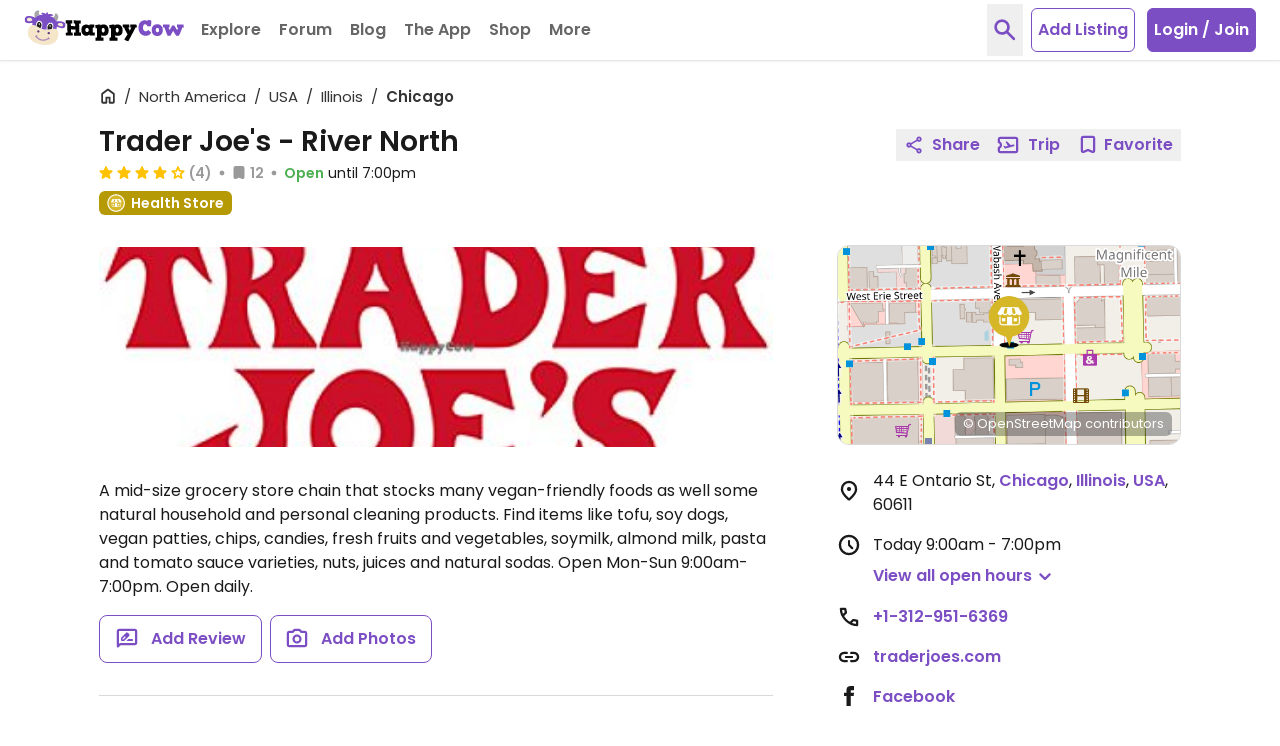

--- FILE ---
content_type: application/javascript
request_url: https://www.happycow.net/_Incapsula_Resource?SWJIYLWA=719d34d31c8e3a6e6fffd425f7e032f3&ns=1&cb=1691238732
body_size: 19149
content:
var _0xce7b=['\x65\x4d\x4f\x6d\x4e\x77\x3d\x3d','\x77\x37\x58\x44\x76\x73\x4f\x4e\x51\x77\x62\x43\x6c\x41\x3d\x3d','\x77\x72\x4d\x2b\x77\x72\x55\x3d','\x77\x70\x70\x6f\x77\x71\x66\x43\x71\x4d\x4f\x4e\x53\x73\x4b\x6c\x50\x77\x3d\x3d','\x5a\x32\x42\x62','\x66\x46\x68\x44\x77\x37\x63\x3d','\x45\x38\x4f\x49\x77\x6f\x56\x2b\x77\x6f\x66\x44\x68\x67\x68\x66\x77\x34\x55\x3d','\x59\x53\x77\x53\x63\x56\x54\x44\x71\x51\x3d\x3d','\x77\x6f\x42\x6d\x77\x6f\x4c\x43\x74\x63\x4f\x59\x51\x73\x4b\x2f\x4e\x78\x37\x44\x72\x73\x4f\x7a\x77\x34\x58\x44\x75\x63\x4f\x31\x45\x30\x41\x3d','\x61\x38\x4b\x4e\x53\x78\x44\x43\x6c\x51\x3d\x3d','\x77\x34\x49\x62\x4a\x47\x37\x44\x6b\x46\x59\x3d','\x62\x73\x4f\x33\x77\x34\x62\x43\x6b\x54\x64\x79\x77\x36\x54\x44\x73\x73\x4f\x54\x4d\x79\x4a\x4f\x77\x36\x33\x44\x6a\x30\x37\x44\x6f\x4d\x4b\x7a','\x59\x4d\x4f\x55\x66\x73\x4b\x5a\x61\x67\x3d\x3d','\x77\x37\x6a\x44\x71\x38\x4f\x54\x61\x68\x50\x43\x6b\x63\x4f\x58','\x4c\x56\x68\x73\x51\x6d\x72\x44\x6e\x63\x4b\x5a\x77\x36\x76\x43\x6d\x43\x4c\x43\x72\x41\x76\x44\x70\x33\x72\x44\x69\x48\x31\x54\x55\x32\x50\x44\x6f\x53\x44\x43\x6f\x73\x4b\x6d\x66\x42\x5a\x58\x50\x67\x3d\x3d','\x4e\x63\x4b\x67\x77\x72\x2f\x44\x76\x31\x6b\x3d','\x45\x38\x4f\x4d\x77\x70\x55\x3d','\x44\x42\x72\x44\x67\x53\x2f\x44\x70\x6d\x58\x44\x6b\x77\x3d\x3d','\x49\x67\x64\x67\x51\x73\x4f\x68\x4f\x6c\x38\x54\x63\x42\x34\x45\x4d\x42\x50\x43\x6c\x63\x4b\x59\x65\x38\x4f\x39\x77\x36\x6f\x3d','\x77\x72\x55\x6b\x4f\x73\x4b\x4a\x77\x6f\x38\x3d','\x62\x6a\x73\x6c\x77\x71\x48\x44\x75\x63\x4b\x31\x50\x6b\x34\x3d','\x77\x70\x4d\x48\x77\x72\x64\x47\x5a\x38\x4b\x66\x77\x6f\x42\x6e\x44\x63\x4f\x6f\x4e\x68\x66\x43\x6f\x4d\x4f\x33\x45\x4d\x4b\x62\x4e\x30\x44\x43\x69\x67\x3d\x3d','\x41\x4d\x4f\x65\x45\x53\x6a\x44\x6f\x51\x3d\x3d','\x4e\x38\x4b\x52\x58\x4d\x4f\x47\x77\x71\x7a\x44\x6c\x63\x4b\x51\x55\x52\x77\x3d','\x63\x38\x4b\x79\x77\x34\x33\x43\x6f\x63\x4b\x57\x77\x70\x72\x44\x69\x46\x55\x3d','\x42\x38\x4b\x41\x65\x78\x6a\x44\x6b\x48\x78\x58\x43\x32\x62\x44\x72\x6e\x2f\x43\x76\x73\x4b\x72\x77\x34\x6e\x43\x70\x38\x4f\x6b\x61\x67\x3d\x3d','\x51\x7a\x7a\x43\x6f\x79\x35\x43\x77\x34\x74\x36\x77\x36\x78\x77\x77\x37\x64\x71\x77\x71\x51\x53','\x77\x34\x49\x4b\x77\x37\x74\x75\x61\x73\x4f\x73','\x77\x71\x74\x61\x77\x36\x4e\x41\x77\x37\x49\x7a\x46\x54\x2f\x44\x6e\x67\x3d\x3d','\x77\x71\x6a\x44\x67\x63\x4f\x64\x4d\x73\x4f\x55\x4b\x4d\x4f\x63\x54\x41\x3d\x3d','\x4a\x6b\x46\x7a\x57\x48\x6e\x44\x6a\x77\x3d\x3d','\x77\x37\x34\x38\x65\x63\x4b\x49\x56\x30\x4a\x33\x61\x48\x7a\x44\x73\x78\x67\x3d','\x77\x36\x76\x43\x6e\x30\x34\x76\x77\x34\x59\x46','\x46\x42\x66\x44\x6d\x73\x4b\x4f\x77\x72\x38\x71','\x4a\x73\x4b\x35\x77\x72\x72\x44\x75\x55\x68\x4c','\x77\x35\x34\x54\x77\x37\x78\x35\x65\x38\x4f\x6e','\x63\x38\x4f\x4e\x65\x38\x4b\x66\x65\x38\x4b\x6e','\x63\x53\x63\x68\x77\x71\x66\x44\x76\x67\x3d\x3d','\x5a\x79\x66\x43\x76\x6a\x52\x41\x77\x35\x30\x3d','\x77\x34\x67\x43\x77\x36\x41\x3d','\x62\x54\x59\x69\x77\x72\x54\x44\x72\x63\x4b\x7a','\x77\x70\x67\x65\x77\x71\x68\x63\x64\x4d\x4b\x4e','\x4c\x52\x46\x7a\x57\x4d\x4f\x70\x4e\x6b\x49\x4a\x62\x77\x3d\x3d','\x77\x34\x33\x43\x6c\x6b\x37\x43\x73\x73\x4b\x48\x77\x71\x30\x3d','\x77\x72\x4d\x77\x4d\x4d\x4b\x61\x77\x6f\x50\x43\x6f\x4d\x4f\x4b\x77\x37\x44\x44\x6d\x41\x35\x48\x77\x37\x63\x3d','\x77\x72\x44\x44\x74\x38\x4b\x6b\x4c\x4d\x4b\x46\x64\x77\x3d\x3d','\x77\x72\x78\x34\x77\x34\x38\x7a\x52\x63\x4b\x46\x77\x70\x64\x37\x55\x4d\x4f\x70\x77\x34\x6f\x3d','\x77\x37\x6a\x44\x75\x6a\x50\x43\x69\x42\x2f\x43\x74\x38\x4f\x42\x77\x36\x6f\x48\x77\x71\x48\x44\x76\x55\x6c\x49','\x45\x38\x4f\x48\x46\x43\x37\x44\x73\x47\x49\x3d','\x77\x72\x48\x44\x6f\x4d\x4b\x67\x48\x73\x4b\x45\x63\x42\x4c\x43\x6a\x30\x62\x44\x70\x44\x76\x44\x6d\x73\x4b\x73\x77\x6f\x44\x43\x70\x4d\x4f\x6a\x77\x34\x52\x66\x77\x70\x76\x43\x68\x38\x4f\x74\x4d\x73\x4b\x54','\x77\x37\x67\x6c\x66\x4d\x4b\x58\x63\x31\x6b\x3d','\x77\x36\x48\x44\x6c\x31\x35\x6e\x44\x63\x4b\x34\x54\x63\x4b\x38\x77\x6f\x4a\x65\x57\x73\x4b\x58\x77\x34\x72\x43\x73\x52\x6a\x44\x68\x7a\x31\x67\x46\x6b\x6e\x43\x70\x4d\x4b\x31','\x77\x71\x59\x39\x50\x38\x4b\x50\x77\x70\x37\x43\x76\x51\x3d\x3d','\x53\x73\x4b\x41\x77\x72\x51\x76\x77\x35\x6b\x6e\x77\x70\x30\x75\x77\x36\x6e\x43\x68\x52\x30\x38\x77\x6f\x6e\x43\x6f\x57\x66\x43\x69\x4d\x4f\x71\x4f\x69\x62\x43\x6b\x53\x6a\x44\x73\x68\x48\x44\x67\x33\x42\x34\x4e\x63\x4f\x6d\x57\x63\x4f\x49','\x47\x51\x37\x44\x6e\x54\x76\x44\x75\x33\x67\x3d','\x77\x6f\x72\x44\x6b\x4d\x4b\x36\x4f\x73\x4b\x54\x59\x41\x2f\x43\x69\x31\x48\x44\x74\x53\x44\x44\x71\x73\x4b\x78\x77\x71\x44\x43\x75\x63\x4f\x6b\x77\x34\x42\x5a\x77\x71\x76\x43\x6a\x63\x4f\x76','\x77\x70\x6b\x4a\x77\x71\x4a\x61\x62\x63\x4b\x62\x77\x70\x70\x38\x55\x63\x4f\x69\x49\x68\x62\x43\x6f\x63\x4f\x4d\x41\x38\x4b\x42\x4a\x55\x2f\x43\x6e\x6e\x44\x44\x70\x58\x42\x6b\x77\x36\x74\x44\x45\x6c\x73\x61\x66\x31\x70\x2b\x52\x4d\x4f\x42\x44\x38\x4b\x64\x77\x36\x66\x43\x74\x67\x3d\x3d','\x77\x72\x76\x44\x6f\x6a\x66\x44\x67\x30\x45\x5a','\x77\x37\x68\x63\x77\x36\x56\x49\x77\x34\x51\x6d\x4d\x77\x6e\x44\x75\x4d\x4b\x71\x4a\x63\x4f\x52\x77\x36\x58\x43\x6f\x69\x51\x79\x77\x71\x48\x44\x70\x73\x4b\x4e\x58\x63\x4b\x4a\x58\x42\x6a\x43\x6a\x4d\x4b\x35\x62\x44\x51\x79','\x4d\x38\x4b\x7a\x77\x72\x7a\x44\x71\x56\x6c\x4c\x77\x35\x31\x73\x44\x38\x4f\x4b\x77\x6f\x45\x4a\x4d\x68\x72\x44\x6a\x77\x3d\x3d','\x77\x36\x48\x43\x67\x38\x4f\x37\x43\x73\x4f\x4b\x77\x72\x67\x3d','\x49\x4d\x4b\x70\x4d\x4d\x4b\x4f\x54\x38\x4b\x56\x77\x34\x77\x3d','\x47\x78\x72\x44\x6d\x79\x72\x44\x72\x6d\x66\x43\x6a\x73\x4f\x33\x77\x70\x38\x69\x77\x36\x6e\x44\x6c\x43\x76\x43\x74\x41\x3d\x3d','\x44\x38\x4f\x4d\x77\x6f\x4a\x69\x77\x6f\x6e\x44\x6c\x52\x6b\x3d','\x77\x70\x54\x43\x6e\x44\x72\x43\x76\x38\x4b\x6b\x77\x70\x77\x74\x77\x72\x38\x6f\x77\x6f\x33\x44\x6e\x6e\x50\x43\x6d\x58\x59\x3d','\x77\x37\x6e\x44\x72\x54\x66\x43\x75\x68\x37\x43\x73\x41\x3d\x3d','\x4a\x73\x4b\x2b\x4c\x63\x4b\x65\x51\x38\x4b\x4a\x77\x35\x45\x3d','\x55\x6b\x56\x46\x52\x30\x51\x72\x44\x38\x4b\x77\x77\x70\x48\x44\x6b\x63\x4b\x49','\x5a\x73\x4b\x6a\x77\x37\x56\x63\x77\x72\x76\x44\x69\x67\x3d\x3d','\x42\x63\x4b\x4a\x66\x77\x72\x44\x6b\x47\x42\x74\x52\x6a\x6e\x44\x76\x47\x6e\x44\x74\x38\x4f\x32','\x77\x36\x72\x43\x6f\x63\x4f\x7a\x77\x71\x78\x59\x77\x71\x6f\x3d','\x50\x79\x4e\x37','\x4a\x38\x4b\x59\x55\x63\x4f\x41\x77\x72\x2f\x44\x6b\x4d\x4b\x79\x58\x41\x63\x46\x77\x34\x39\x30\x63\x45\x76\x43\x73\x4d\x4b\x79\x77\x6f\x78\x78','\x50\x43\x49\x48\x48\x38\x4b\x41','\x46\x6c\x70\x69','\x77\x36\x6f\x30\x65\x38\x4b\x41\x61\x46\x30\x34\x63\x6d\x66\x44\x6a\x77\x48\x43\x6f\x38\x4b\x7a\x4e\x63\x4f\x4d\x54\x4d\x4f\x64','\x77\x36\x72\x44\x74\x44\x4c\x43\x76\x41\x38\x3d','\x50\x69\x77\x34\x48\x73\x4b\x58\x66\x4d\x4b\x2f\x57\x67\x3d\x3d','\x77\x37\x4d\x38\x59\x38\x4b\x4e\x59\x45\x74\x69\x61\x58\x72\x43\x73\x68\x62\x43\x6f\x63\x4b\x76\x47\x4d\x4f\x48\x42\x63\x4b\x48\x62\x41\x3d\x3d','\x4a\x63\x4b\x4d\x56\x38\x4f\x52\x77\x71\x72\x44\x6a\x77\x3d\x3d','\x77\x71\x41\x31\x49\x38\x4b\x2f\x77\x6f\x62\x43\x72\x38\x4f\x39\x77\x36\x59\x3d','\x63\x44\x59\x79\x77\x72\x7a\x44\x75\x4d\x4b\x37\x4f\x45\x78\x35\x50\x55\x41\x6c\x48\x38\x4b\x4c\x77\x72\x77\x3d','\x41\x7a\x64\x56\x62\x4d\x4f\x73\x77\x71\x6b\x3d','\x65\x63\x4f\x47\x63\x63\x4b\x63\x65\x67\x3d\x3d','\x57\x4d\x4f\x66\x4e\x63\x4b\x76\x41\x38\x4b\x58\x4b\x67\x48\x43\x75\x73\x4f\x62\x47\x69\x5a\x4d\x4d\x32\x70\x44\x77\x6f\x62\x43\x6e\x48\x49\x56','\x49\x46\x5a\x30\x52\x57\x6a\x44\x6e\x38\x4b\x5a\x77\x36\x33\x43\x68\x57\x49\x3d','\x47\x52\x37\x44\x6e\x73\x4b\x49\x77\x72\x55\x75\x51\x58\x63\x31\x46\x45\x6a\x43\x6e\x38\x4f\x4c\x77\x35\x56\x71\x48\x57\x42\x50\x5a\x57\x54\x44\x69\x63\x4b\x76\x77\x34\x67\x3d','\x77\x35\x37\x43\x6a\x30\x76\x43\x74\x4d\x4b\x57','\x77\x35\x48\x43\x6d\x4d\x4f\x71','\x77\x34\x54\x43\x6a\x30\x6e\x43\x70\x73\x4b\x47\x77\x72\x38\x54\x4b\x51\x3d\x3d','\x4c\x38\x4b\x76\x4e\x47\x66\x44\x6d\x63\x4f\x76\x5a\x77\x4e\x6c\x53\x6a\x56\x4f\x77\x36\x45\x73\x77\x37\x54\x43\x67\x77\x77\x36\x77\x70\x67\x4c\x77\x34\x52\x73\x77\x6f\x6e\x43\x74\x73\x4b\x32\x77\x72\x51\x3d','\x77\x6f\x58\x43\x6b\x54\x6e\x43\x71\x4d\x4b\x67','\x77\x36\x48\x43\x72\x4d\x4f\x33\x77\x72\x31\x4a\x77\x71\x73\x4d','\x77\x34\x50\x43\x69\x31\x37\x43\x73\x67\x3d\x3d','\x44\x73\x4b\x34\x4d\x32\x44\x44\x6e\x38\x4f\x70\x43\x41\x3d\x3d','\x41\x42\x62\x44\x68\x73\x4b\x46\x77\x72\x30\x34\x47\x33\x63\x79\x54\x6b\x48\x43\x6a\x4d\x4f\x79\x77\x35\x74\x37\x43\x47\x38\x58\x5a\x57\x6b\x3d','\x45\x43\x35\x51\x61\x73\x4f\x39','\x65\x63\x4f\x41\x5a\x73\x4b\x4a\x66\x63\x4b\x44\x77\x6f\x4a\x63\x77\x6f\x51\x54','\x64\x4d\x4b\x79\x77\x37\x4a\x4c\x77\x71\x44\x44\x6a\x73\x4f\x6f\x58\x68\x58\x44\x6f\x4d\x4b\x6f\x77\x34\x7a\x43\x73\x6b\x6f\x6e\x64\x54\x41\x4f\x77\x37\x59\x6d\x65\x77\x3d\x3d','\x41\x52\x37\x44\x68\x4d\x4b\x55\x77\x72\x63\x3d','\x77\x35\x76\x43\x68\x46\x38\x3d','\x63\x63\x4f\x43\x59\x48\x6b\x70\x77\x71\x46\x62\x64\x51\x2f\x43\x68\x6d\x41\x3d','\x59\x63\x4f\x63\x66\x4d\x4b\x49\x59\x4d\x4b\x6a\x77\x34\x56\x76\x77\x70\x55\x5a\x4d\x79\x7a\x43\x6c\x4d\x4b\x47\x77\x35\x30\x59\x77\x35\x39\x67\x77\x34\x58\x44\x74\x73\x4b\x36\x53\x4d\x4f\x36\x77\x6f\x39\x6d\x58\x44\x42\x4f','\x77\x34\x76\x44\x73\x44\x7a\x43\x6a\x69\x62\x43\x6b\x63\x4f\x4c\x77\x36\x6b\x43\x77\x72\x44\x44\x70\x6b\x39\x49\x46\x6d\x56\x4c\x65\x6d\x33\x43\x70\x6e\x4c\x44\x6e\x67\x3d\x3d','\x57\x63\x4b\x47\x77\x72\x6b\x2b\x77\x35\x73\x31\x77\x35\x30\x35\x77\x71\x6a\x43\x74\x44\x45\x2f\x77\x70\x37\x43\x74\x6d\x44\x43\x6a\x73\x4f\x73\x50\x6d\x33\x43\x6c\x78\x6a\x44\x6b\x67\x62\x44\x67\x33\x42\x6d\x4a\x73\x4b\x52\x46\x67\x3d\x3d','\x77\x34\x6a\x44\x70\x56\x64\x2b\x44\x51\x3d\x3d','\x77\x6f\x31\x6f\x77\x70\x72\x43\x72\x38\x4f\x4c\x55\x63\x4b\x2b\x4f\x78\x6a\x43\x72\x38\x4f\x33','\x61\x6a\x67\x58\x77\x71\x48\x44\x72\x63\x4b\x7a\x49\x6b\x51\x3d','\x41\x63\x4b\x75\x77\x72\x7a\x44\x70\x6c\x6c\x5a\x77\x34\x42\x71\x44\x63\x4f\x57\x77\x6f\x4d\x66\x4e\x42\x50\x43\x67\x56\x72\x44\x69\x4d\x4b\x50\x57\x6e\x72\x44\x6c\x73\x4b\x47\x45\x38\x4f\x61\x5a\x30\x78\x66\x62\x63\x4f\x35\x77\x6f\x67\x50\x77\x6f\x72\x44\x73\x41\x33\x44\x6a\x38\x4b\x79\x77\x37\x39\x55\x77\x34\x33\x43\x72\x4d\x4f\x63\x44\x54\x37\x43\x76\x47\x58\x43\x69\x4d\x4f\x53\x77\x34\x6a\x43\x69\x73\x4f\x4b\x77\x72\x39\x64\x65\x63\x4b\x4d\x77\x71\x72\x43\x6c\x63\x4f\x57\x55\x57\x39\x6a\x62\x63\x4b\x34\x45\x73\x4b\x74\x77\x71\x66\x43\x67\x38\x4b\x55\x51\x63\x4b\x32\x77\x71\x44\x43\x6d\x42\x42\x67\x77\x34\x4c\x43\x70\x38\x4f\x37\x77\x70\x31\x54\x63\x4d\x4b\x56\x77\x35\x6e\x44\x6b\x68\x4c\x44\x68\x77\x3d\x3d','\x64\x44\x37\x43\x75\x7a\x4a\x52','\x54\x38\x4f\x78\x77\x34\x45\x3d','\x43\x52\x6a\x44\x6b\x43\x33\x44\x71\x57\x4c\x44\x6a\x73\x4f\x67\x77\x70\x34\x3d','\x4e\x63\x4b\x6b\x77\x71\x48\x44\x75\x56\x56\x58\x77\x34\x41\x78','\x77\x71\x70\x61\x77\x37\x4e\x59\x77\x37\x49\x6f\x4c\x68\x34\x3d','\x77\x34\x62\x43\x67\x55\x50\x43\x70\x41\x3d\x3d','\x4c\x69\x77\x49\x48\x38\x4b\x49\x63\x4d\x4b\x2f\x53\x56\x44\x43\x6f\x63\x4f\x44\x77\x37\x54\x44\x71\x33\x2f\x43\x72\x55\x50\x44\x70\x7a\x46\x34\x77\x72\x64\x44','\x49\x4d\x4b\x74\x4c\x73\x4b\x49\x51\x77\x3d\x3d','\x45\x38\x4b\x44\x62\x51\x72\x44\x6c\x48\x64\x6d\x47\x6c\x50\x44\x74\x58\x37\x43\x74\x51\x3d\x3d','\x53\x38\x4b\x5a\x77\x72\x59\x32\x77\x70\x6f\x32\x77\x70\x77\x4a\x77\x72\x50\x43\x71\x43\x73\x6c\x77\x6f\x76\x44\x71\x79\x72\x44\x6c\x4d\x4f\x76\x4b\x53\x33\x43\x68\x41\x50\x44\x71\x51\x3d\x3d','\x77\x37\x6e\x43\x75\x4d\x4f\x32\x77\x71\x70\x4a','\x77\x36\x6a\x44\x75\x67\x33\x43\x76\x52\x6a\x43\x71\x73\x4f\x41\x77\x36\x41\x3d','\x77\x36\x44\x43\x68\x6c\x45\x31\x77\x35\x55\x58\x77\x37\x50\x44\x70\x42\x77\x4a\x77\x37\x30\x53\x47\x63\x4f\x70\x47\x38\x4f\x55\x41\x77\x62\x44\x68\x4d\x4b\x65\x77\x34\x62\x43\x71\x63\x4b\x66\x77\x37\x6f\x3d','\x4c\x73\x4b\x73\x52\x41\x59\x66\x65\x6e\x6e\x43\x6f\x63\x4f\x4d\x77\x37\x38\x3d','\x62\x38\x4b\x59\x55\x77\x3d\x3d','\x45\x73\x4f\x61\x43\x7a\x54\x44\x70\x33\x54\x43\x74\x73\x4f\x70\x48\x4d\x4b\x75','\x5a\x73\x4f\x6a\x77\x35\x37\x43\x6d\x79\x52\x36\x77\x37\x2f\x44\x73\x77\x3d\x3d','\x77\x36\x52\x71\x77\x34\x64\x62\x44\x73\x4f\x64\x77\x71\x48\x43\x6a\x53\x2f\x44\x74\x52\x37\x43\x68\x67\x3d\x3d','\x59\x63\x4f\x63\x64\x73\x4b\x59\x5a\x77\x3d\x3d','\x77\x71\x39\x63\x77\x37\x4e\x4f\x77\x37\x34\x70\x62\x67\x58\x44\x74\x38\x4b\x6c\x4c\x73\x4f\x59\x77\x36\x49\x3d','\x77\x34\x49\x66\x4a\x6e\x2f\x44\x6d\x67\x3d\x3d','\x61\x4d\x4f\x7a\x77\x35\x6e\x43\x6e\x7a\x68\x6e','\x63\x31\x68\x4c\x77\x36\x6b\x6c','\x4d\x38\x4b\x30\x4b\x38\x4b\x4f\x55\x73\x4b\x4a','\x41\x79\x42\x64\x62\x38\x4f\x78\x77\x6f\x55\x4e\x41\x63\x4b\x6d\x52\x43\x48\x44\x73\x38\x4f\x74\x4f\x7a\x2f\x44\x68\x67\x3d\x3d','\x63\x31\x68\x4c\x77\x36\x6b\x6c\x77\x71\x4c\x44\x6b\x46\x62\x43\x76\x6e\x5a\x71\x77\x71\x2f\x44\x6e\x73\x4f\x63\x77\x70\x73\x3d','\x77\x34\x49\x64\x77\x34\x56\x34\x66\x4d\x4f\x64\x77\x37\x35\x53\x77\x6f\x73\x48\x77\x71\x54\x43\x73\x53\x33\x43\x75\x4d\x4f\x52\x77\x70\x2f\x43\x6a\x54\x37\x43\x6d\x33\x72\x44\x76\x73\x4b\x70','\x77\x36\x6f\x30\x65\x38\x4b\x41\x61\x46\x30\x34\x54\x6b\x48\x44\x6d\x44\x48\x43\x6c\x4d\x4b\x55\x42\x4d\x4f\x6f\x4b\x4d\x4b\x31\x54\x4d\x4f\x4c','\x77\x37\x62\x44\x6a\x58\x39\x50\x4c\x63\x4b\x59\x65\x38\x4b\x4b\x77\x71\x4e\x41\x51\x4d\x4b\x41','\x44\x73\x4b\x73\x4b\x47\x76\x44\x6e\x63\x4f\x36\x50\x51\x64\x79\x48\x53\x73\x50\x77\x37\x73\x67\x77\x34\x37\x43\x6e\x68\x4d\x6f\x77\x34\x49\x4c\x77\x34\x52\x73\x77\x6f\x6e\x43\x74\x73\x4b\x32\x77\x72\x51\x61\x61\x38\x4f\x32','\x4e\x56\x68\x32\x58\x6d\x67\x3d','\x59\x38\x4f\x64\x4f\x77\x3d\x3d','\x43\x79\x5a\x52\x65\x73\x4f\x4d\x77\x71\x4d\x72\x41\x63\x4b\x6e','\x47\x4d\x4f\x65\x43\x7a\x54\x44\x6f\x33\x44\x43\x6c\x73\x4f\x2f\x48\x73\x4f\x6c\x77\x71\x44\x43\x67\x30\x58\x44\x71\x4d\x4f\x42\x77\x71\x5a\x75\x77\x72\x6b\x34\x57\x38\x4f\x78\x54\x73\x4f\x6f\x66\x4d\x4b\x36\x63\x69\x49\x3d','\x51\x4d\x4f\x66\x4c\x38\x4b\x7a\x41\x51\x3d\x3d','\x77\x37\x49\x52\x77\x36\x6f\x3d','\x58\x73\x4b\x44\x77\x71\x49\x39\x77\x35\x30\x73\x77\x6f\x41\x3d','\x61\x54\x34\x71\x77\x72\x48\x44\x73\x4d\x4b\x74\x59\x6b\x52\x6e\x66\x45\x30\x33\x45\x4d\x4b\x76\x77\x71\x46\x68\x61\x67\x3d\x3d','\x4b\x77\x70\x35\x53\x63\x4f\x6e\x4e\x33\x38\x55\x61\x30\x4d\x3d','\x4c\x56\x68\x73\x51\x6d\x72\x44\x6e\x63\x4b\x5a\x77\x36\x76\x43\x6d\x43\x4c\x43\x71\x52\x54\x44\x74\x32\x2f\x44\x6f\x48\x52\x46\x45\x33\x76\x44\x67\x43\x2f\x43\x73\x63\x4b\x7a\x4f\x6b\x6b\x59\x62\x31\x68\x34\x77\x35\x72\x43\x71\x69\x73\x36\x77\x71\x6b\x36\x77\x71\x58\x43\x6b\x38\x4b\x39\x45\x67\x3d\x3d','\x59\x30\x52\x50\x77\x36\x73\x4e\x77\x70\x72\x44\x6b\x45\x44\x43\x76\x6e\x74\x6c\x77\x71\x33\x44\x6b\x41\x3d\x3d','\x77\x37\x76\x44\x71\x63\x4f\x43\x53\x68\x62\x43\x6a\x77\x3d\x3d','\x4c\x38\x4b\x78\x53\x77\x59\x65','\x77\x37\x4d\x38\x59\x38\x4b\x4e\x59\x45\x74\x69\x61\x58\x72\x43\x73\x67\x44\x43\x6f\x73\x4b\x2f\x4b\x63\x4f\x71\x41\x38\x4b\x52\x63\x63\x4f\x73\x77\x36\x50\x43\x68\x6c\x42\x45\x77\x70\x6e\x44\x76\x38\x4f\x67\x77\x34\x54\x44\x70\x77\x54\x44\x72\x67\x62\x43\x6f\x38\x4b\x39\x77\x36\x6e\x44\x6c\x38\x4f\x6b\x77\x35\x4e\x36\x4b\x67\x3d\x3d','\x61\x44\x59\x6f\x77\x71\x44\x44\x75\x67\x3d\x3d','\x77\x37\x72\x43\x71\x73\x4f\x2f\x77\x71\x31\x74\x77\x72\x34\x6f\x77\x36\x48\x44\x73\x63\x4b\x4c\x77\x72\x63\x4b\x4b\x51\x3d\x3d','\x48\x38\x4f\x62\x77\x70\x4a\x35\x77\x6f\x54\x44\x6c\x41\x3d\x3d','\x4b\x44\x45\x4b\x42\x4d\x4b\x42','\x4f\x4d\x4b\x74\x4e\x4d\x4b\x55\x51\x63\x4b\x62\x77\x35\x59\x65\x54\x38\x4b\x4f\x45\x6a\x5a\x49\x77\x35\x6a\x44\x67\x38\x4f\x63\x4a\x63\x4b\x53\x66\x6c\x78\x78\x77\x37\x4d\x2f\x47\x58\x31\x74\x54\x51\x74\x50\x77\x36\x78\x4a\x77\x36\x48\x44\x6c\x56\x49\x6b\x77\x6f\x66\x43\x6e\x73\x4f\x72\x77\x71\x34\x3d','\x77\x6f\x67\x56\x77\x71\x52\x64\x51\x63\x4b\x5a\x77\x70\x46\x6d\x43\x38\x4b\x43\x49\x41\x62\x43\x6f\x77\x3d\x3d','\x49\x73\x4b\x47\x58\x38\x4f\x4d\x77\x72\x72\x44\x6a\x77\x3d\x3d','\x77\x35\x7a\x44\x74\x6c\x70\x6c\x44\x41\x3d\x3d','\x66\x43\x6c\x61\x61\x63\x4f\x56\x47\x4d\x4f\x66\x5a\x38\x4f\x4e\x4e\x51\x72\x43\x75\x63\x4b\x6e\x4a\x63\x4f\x73\x4b\x6b\x4a\x6c\x64\x63\x4b\x52\x66\x73\x4b\x50\x77\x37\x4e\x79\x57\x78\x45\x72\x77\x37\x66\x43\x6a\x38\x4b\x36\x43\x73\x4f\x52\x4e\x43\x4e\x78\x46\x68\x33\x44\x75\x69\x74\x69\x77\x34\x62\x43\x70\x63\x4f\x54\x55\x7a\x44\x44\x68\x51\x3d\x3d','\x77\x37\x4a\x78\x77\x35\x78\x4e\x48\x38\x4f\x41','\x77\x72\x72\x44\x6d\x4d\x4f\x57\x49\x63\x4f\x56\x4c\x38\x4f\x63\x52\x38\x4b\x69\x77\x36\x77\x79\x4a\x73\x4b\x7a\x64\x45\x31\x51\x4e\x48\x72\x43\x6c\x55\x44\x43\x6b\x73\x4f\x6d\x42\x41\x41\x64','\x77\x6f\x31\x47\x77\x35\x63\x7a\x52\x63\x4b\x4d\x77\x70\x64\x35\x51\x38\x4b\x31\x77\x34\x31\x4d\x58\x38\x4b\x30\x47\x41\x3d\x3d','\x59\x46\x68\x4f\x64\x55\x4d\x72','\x4c\x38\x4b\x78\x53\x78\x34\x66','\x4c\x63\x4b\x67\x77\x71\x58\x44\x6f\x31\x74\x5a\x77\x35\x6f\x74\x43\x38\x4b\x42\x77\x6f\x59\x4a\x50\x67\x66\x44\x6f\x45\x33\x44\x6e\x38\x4b\x4f\x54\x56\x76\x44\x68\x4d\x4b\x42\x55\x73\x4f\x56\x4e\x78\x34\x64\x49\x38\x4f\x67\x77\x6f\x4d\x3d','\x61\x38\x4f\x45\x63\x57\x34\x61\x77\x6f\x35\x62\x63\x68\x7a\x43\x71\x6e\x55\x57\x4c\x77\x3d\x3d','\x77\x34\x6f\x64\x77\x37\x42\x30\x63\x73\x4f\x36','\x4f\x4d\x4b\x74\x4e\x4d\x4b\x55\x51\x63\x4b\x62\x77\x35\x59\x65\x54\x38\x4b\x4f\x45\x6a\x5a\x49\x77\x35\x6a\x44\x67\x38\x4f\x63\x4a\x63\x4b\x53\x66\x6c\x78\x78\x77\x37\x4d\x2f\x47\x57\x39\x7a\x54\x52\x46\x4e\x77\x37\x42\x67\x77\x72\x34\x3d','\x77\x37\x6a\x43\x68\x6b\x73\x70\x77\x35\x63\x3d','\x43\x4d\x4f\x61\x77\x70\x5a\x6c\x77\x71\x48\x44\x67\x42\x6c\x65\x77\x34\x4d\x74\x77\x37\x76\x44\x6f\x63\x4f\x75','\x77\x70\x35\x72\x77\x70\x58\x43\x71\x4d\x4f\x5a\x54\x4d\x4b\x35\x4e\x51\x3d\x3d','\x49\x38\x4f\x4a\x4b\x73\x4b\x51\x50\x63\x4b\x6f\x77\x35\x70\x45\x77\x34\x59\x48\x51\x78\x7a\x44\x74\x38\x4f\x51\x77\x34\x39\x4d\x77\x34\x59\x6a\x77\x70\x37\x44\x70\x4d\x4f\x75\x64\x38\x4b\x73\x77\x70\x30\x6a\x43\x44\x51\x4c\x56\x52\x49\x74','\x5a\x63\x4f\x46\x66\x73\x4b\x46\x65\x77\x3d\x3d','\x77\x6f\x30\x64\x49\x67\x3d\x3d','\x77\x6f\x54\x44\x68\x4d\x4f\x58\x49\x4d\x4f\x4f\x4c\x67\x3d\x3d','\x46\x73\x4f\x39\x50\x44\x50\x44\x6d\x38\x4f\x34\x65\x56\x34\x78\x43\x6e\x35\x58\x77\x37\x64\x30\x77\x37\x6a\x44\x6c\x6c\x46\x35\x77\x6f\x41\x51\x77\x70\x41\x77\x77\x6f\x48\x43\x74\x38\x4f\x33\x77\x72\x6f\x56\x5a\x38\x4b\x68\x77\x36\x63\x41\x52\x6d\x68\x39\x4e\x4d\x4f\x46\x77\x36\x39\x41\x42\x51\x6c\x4c\x77\x36\x38\x6b\x59\x33\x4d\x45\x77\x34\x78\x4b\x77\x6f\x6e\x43\x76\x78\x64\x62\x45\x46\x33\x44\x67\x67\x58\x43\x72\x4d\x4b\x43\x55\x4d\x4f\x31\x52\x63\x4b\x50\x59\x55\x2f\x43\x70\x51\x3d\x3d','\x42\x38\x4f\x6f\x44\x41\x3d\x3d','\x59\x63\x4b\x70\x77\x72\x6b\x3d','\x77\x6f\x31\x31\x77\x70\x48\x43\x76\x63\x4f\x4c\x52\x73\x4b\x4f\x4e\x41\x6e\x43\x72\x63\x4f\x67\x77\x34\x37\x44\x6f\x77\x3d\x3d','\x77\x37\x35\x6b\x77\x35\x49\x3d','\x77\x70\x42\x56\x77\x34\x49\x3d','\x55\x41\x38\x77','\x77\x37\x4e\x67\x77\x34\x68\x46\x77\x37\x67\x6d\x4d\x42\x37\x44\x70\x38\x4b\x67\x4b\x4d\x4f\x76\x77\x34\x54\x43\x73\x69\x4d\x79\x77\x71\x54\x44\x73\x73\x4b\x47\x54\x73\x4f\x56\x56\x51\x50\x43\x71\x73\x4b\x58\x58\x68\x34\x2b\x77\x37\x33\x43\x75\x4d\x4b\x48\x77\x35\x64\x6a\x59\x77\x3d\x3d','\x53\x45\x46\x54\x62\x67\x3d\x3d','\x4a\x4d\x4b\x74\x4c\x4d\x4b\x5a\x53\x63\x4b\x58','\x77\x6f\x4a\x6f\x77\x70\x4d\x3d','\x77\x36\x58\x43\x6c\x6b\x77\x3d','\x50\x42\x4e\x6c\x51\x77\x3d\x3d','\x59\x77\x63\x4a','\x43\x63\x4b\x49\x44\x41\x3d\x3d','\x4c\x63\x4b\x71\x77\x34\x50\x43\x68\x73\x4b\x45\x77\x6f\x66\x44\x6b\x31\x59\x2b\x77\x35\x77\x6b','\x77\x37\x44\x43\x6c\x4d\x4f\x42\x44\x63\x4f\x4d\x77\x71\x4c\x43\x6d\x4d\x4b\x59','\x4c\x4d\x4f\x48\x77\x34\x42\x68\x77\x70\x62\x43\x6b\x45\x31\x5a\x77\x6f\x42\x65\x77\x72\x48\x43\x72\x4d\x4b\x34\x77\x36\x34\x65\x77\x34\x48\x43\x76\x56\x68\x57\x77\x36\x4c\x44\x72\x73\x4b\x4f\x61\x7a\x74\x38\x64\x68\x4c\x44\x70\x4d\x4b\x69\x77\x34\x38\x42\x59\x63\x4b\x4d\x52\x42\x6f\x4e\x77\x72\x6e\x44\x6c\x4d\x4f\x2b\x48\x77\x3d\x3d','\x77\x37\x38\x70\x65\x73\x4b\x46','\x77\x6f\x78\x7a\x77\x70\x76\x43\x76\x51\x3d\x3d','\x61\x73\x4b\x62\x77\x37\x34\x3d','\x4d\x38\x4b\x42\x58\x4d\x4f\x52\x77\x71\x72\x44\x6a\x67\x3d\x3d','\x64\x43\x45\x49\x61\x67\x3d\x3d','\x4a\x79\x68\x35','\x77\x34\x58\x43\x6e\x4d\x4f\x58','\x50\x4d\x4f\x4f\x77\x72\x59\x3d','\x59\x53\x33\x43\x73\x69\x5a\x41\x77\x34\x74\x6e\x77\x34\x39\x33\x77\x37\x42\x71\x77\x71\x6b\x53','\x46\x52\x76\x44\x6b\x77\x3d\x3d','\x77\x37\x66\x43\x69\x63\x4f\x78','\x77\x72\x31\x37\x77\x36\x6f\x3d','\x59\x73\x4b\x63\x59\x77\x59\x5a\x65\x48\x33\x43\x75\x38\x4f\x57\x77\x37\x33\x43\x6a\x58\x4a\x64\x63\x38\x4f\x30\x77\x71\x37\x43\x70\x69\x54\x43\x68\x4d\x4f\x2b\x43\x73\x4b\x75\x77\x71\x31\x5a\x77\x36\x33\x44\x70\x73\x4f\x6f\x55\x31\x56\x56\x77\x72\x39\x64\x77\x36\x70\x32','\x47\x56\x4e\x44\x50\x77\x3d\x3d','\x77\x72\x46\x61\x77\x37\x4a\x59\x77\x37\x6f\x67\x4a\x51\x3d\x3d','\x63\x6a\x67\x6a','\x77\x35\x41\x62\x77\x37\x78\x35\x63\x63\x4f\x6f','\x4b\x41\x6c\x31\x58\x73\x4f\x72\x50\x6b\x55\x49','\x77\x71\x56\x33\x77\x6f\x41\x3d','\x77\x6f\x31\x6f\x77\x70\x72\x43\x72\x38\x4f\x51\x54\x38\x4b\x75','\x77\x71\x44\x44\x6f\x63\x4b\x70\x4f\x73\x4b\x58\x62\x52\x50\x43\x68\x30\x4d\x3d','\x49\x46\x5a\x30\x57\x47\x4c\x44\x6b\x4d\x4b\x49','\x61\x55\x39\x41','\x77\x6f\x42\x6d\x77\x6f\x4c\x43\x74\x63\x4f\x59\x51\x73\x4b\x2f\x4e\x78\x34\x3d','\x45\x73\x4b\x43\x62\x52\x44\x44\x6e\x58\x64\x64\x50\x46\x66\x44\x6d\x58\x58\x43\x76\x63\x4b\x76\x77\x34\x2f\x43\x70\x73\x4f\x76\x64\x38\x4f\x30','\x77\x37\x41\x66\x50\x6d\x38\x3d','\x77\x72\x74\x61\x77\x37\x56\x2f\x77\x37\x49\x71\x4a\x51\x3d\x3d','\x77\x71\x6f\x68\x4a\x63\x4b\x59\x4e\x56\x59\x6e\x65\x6a\x37\x44\x6f\x45\x44\x43\x72\x63\x4f\x75\x4a\x38\x4b\x59','\x63\x53\x2f\x43\x75\x79\x35\x41','\x61\x4d\x4b\x50\x77\x72\x49\x7a\x53\x6c\x6b\x3d','\x77\x70\x42\x70\x77\x36\x41\x3d','\x51\x73\x4f\x44\x54\x43\x48\x43\x73\x57\x33\x44\x6b\x73\x4f\x73\x57\x38\x4b\x33\x77\x36\x6a\x43\x6b\x77\x50\x44\x73\x38\x4b\x61\x77\x72\x51\x72','\x43\x46\x64\x41\x4e\x38\x4f\x31','\x77\x34\x31\x50\x77\x36\x41\x3d','\x77\x72\x62\x44\x70\x38\x4b\x73\x4c\x63\x4b\x77\x63\x41\x3d\x3d','\x77\x37\x58\x44\x76\x63\x4f\x47','\x47\x45\x39\x4e\x4c\x4d\x4f\x41\x77\x34\x63\x3d','\x77\x6f\x48\x44\x67\x4d\x4f\x50','\x48\x7a\x55\x4f','\x77\x34\x62\x43\x6c\x45\x45\x3d','\x59\x4d\x4f\x7a\x5a\x41\x3d\x3d','\x53\x69\x7a\x43\x73\x51\x3d\x3d','\x4e\x63\x4b\x6b\x49\x38\x4b\x50\x5a\x38\x4b\x4f','\x77\x72\x5a\x52\x77\x34\x51\x3d','\x66\x73\x4f\x4e\x4a\x51\x3d\x3d','\x77\x36\x66\x43\x6b\x38\x4f\x7a\x43\x38\x4f\x2f\x77\x72\x38\x3d','\x77\x37\x33\x43\x72\x30\x49\x3d','\x77\x35\x74\x4f\x77\x37\x30\x3d','\x46\x63\x4b\x66\x54\x41\x3d\x3d','\x77\x35\x33\x44\x72\x46\x70\x35\x4b\x63\x4b\x69','\x63\x31\x46\x64','\x4f\x7a\x6a\x44\x6f\x41\x3d\x3d','\x4f\x51\x73\x4f','\x4a\x73\x4b\x4d\x77\x72\x45\x3d','\x77\x37\x72\x44\x73\x38\x4f\x43\x56\x6a\x50\x43\x69\x41\x3d\x3d','\x4f\x38\x4f\x4e\x50\x41\x3d\x3d','\x77\x36\x76\x43\x6e\x33\x51\x3d','\x77\x35\x44\x43\x6e\x4d\x4f\x42','\x43\x33\x4e\x43','\x77\x71\x66\x43\x6c\x77\x59\x3d','\x77\x36\x41\x5a\x47\x51\x3d\x3d','\x77\x72\x62\x44\x70\x38\x4b\x73\x4c\x63\x4b\x79\x61\x78\x6e\x43\x68\x32\x62\x44\x70\x41\x3d\x3d','\x42\x53\x64\x64\x62\x63\x4f\x62\x77\x72\x55\x2f\x41\x63\x4b\x56\x57\x51\x3d\x3d','\x48\x73\x4f\x42\x77\x70\x4a\x6c\x77\x71\x48\x44\x6b\x77\x3d\x3d','\x54\x30\x31\x58','\x41\x38\x4b\x6c\x50\x33\x44\x44\x75\x63\x4f\x30\x4c\x51\x31\x42\x52\x77\x3d\x3d','\x64\x63\x4f\x64\x63\x38\x4b\x65\x54\x73\x4b\x67','\x51\x41\x31\x69','\x52\x63\x4b\x6f\x77\x70\x38\x51\x65\x33\x64\x54\x4c\x6d\x55\x57\x44\x6a\x50\x44\x67\x53\x2f\x43\x74\x51\x55\x72\x56\x73\x4b\x6f\x77\x71\x4a\x6f\x63\x7a\x37\x43\x6c\x73\x4f\x67\x4f\x48\x76\x44\x70\x38\x4b\x6e\x77\x71\x2f\x44\x6b\x56\x44\x43\x6d\x46\x52\x6e\x77\x71\x63\x75\x77\x35\x35\x6c\x77\x36\x56\x4d\x4f\x48\x77\x33\x42\x4d\x4f\x43\x77\x6f\x6f\x48\x4a\x73\x4f\x79\x54\x46\x39\x6c\x53\x73\x4f\x64\x77\x72\x74\x44\x77\x37\x35\x71\x62\x73\x4f\x32\x66\x63\x4f\x68\x48\x67\x3d\x3d','\x51\x63\x4f\x68\x77\x36\x49\x3d','\x77\x72\x48\x43\x6d\x79\x59\x3d','\x77\x70\x59\x4f\x77\x71\x5a\x68\x4b\x38\x4f\x6a\x77\x72\x39\x42\x77\x34\x77\x49\x77\x37\x4d\x3d','\x64\x6c\x42\x4c\x62\x30\x4d\x3d','\x77\x34\x6a\x43\x6a\x30\x49\x3d','\x77\x70\x31\x4e\x77\x37\x4e\x4b\x77\x36\x49\x3d','\x46\x67\x66\x44\x71\x67\x3d\x3d','\x4c\x4d\x4b\x52\x55\x4d\x4f\x46\x77\x71\x72\x44\x6c\x41\x3d\x3d','\x43\x46\x4a\x4f\x4c\x63\x4f\x31\x77\x34\x45\x3d','\x66\x38\x4f\x62\x64\x73\x4b\x4a\x64\x38\x4b\x62\x77\x6f\x30\x3d','\x64\x79\x45\x5a\x63\x56\x54\x44\x71\x41\x3d\x3d','\x45\x6b\x70\x7a','\x49\x79\x30\x50\x44\x38\x4b\x64\x57\x73\x4b\x33','\x77\x36\x6a\x43\x6e\x73\x4f\x38\x48\x73\x4f\x4b\x77\x71\x4d\x3d','\x51\x73\x4f\x62\x4d\x4d\x4b\x79','\x62\x4d\x4f\x7a\x77\x35\x37\x43\x6e\x79\x52\x37','\x77\x35\x7a\x43\x67\x6b\x41\x5a\x77\x34\x6f\x47','\x77\x70\x30\x5a\x4a\x63\x4f\x44\x77\x6f\x50\x43\x6f\x4d\x4f\x74\x77\x37\x54\x44\x6e\x6a\x68\x58\x77\x37\x66\x43\x75\x69\x30\x3d','\x77\x37\x2f\x44\x75\x6a\x48\x43\x6f\x67\x50\x43\x70\x67\x3d\x3d','\x77\x36\x2f\x44\x70\x54\x4c\x43\x6f\x42\x34\x3d','\x77\x36\x54\x43\x69\x30\x34\x3d','\x77\x71\x39\x31\x77\x6f\x62\x43\x76\x63\x4f\x47','\x65\x73\x4f\x51\x66\x4d\x4b\x4c\x65\x38\x4b\x38','\x44\x55\x5a\x38','\x62\x38\x4b\x37\x77\x34\x4c\x43\x73\x73\x4b\x45\x77\x70\x30\x3d','\x42\x44\x6e\x44\x70\x51\x3d\x3d','\x77\x35\x54\x44\x71\x46\x49\x3d','\x77\x35\x4d\x33\x66\x38\x4b\x53\x63\x52\x30\x6c\x63\x48\x37\x43\x71\x30\x62\x43\x70\x38\x4b\x73\x62\x4d\x4b\x61\x4e\x63\x4b\x79\x4e\x4d\x4b\x7a\x77\x6f\x6a\x43\x6b\x58\x56\x42\x77\x36\x44\x44\x68\x38\x4b\x35\x77\x6f\x37\x43\x70\x68\x62\x44\x75\x48\x62\x43\x76\x63\x4b\x57\x77\x70\x58\x44\x6c\x38\x4f\x67\x77\x34\x51\x6a\x66\x63\x4b\x76','\x64\x6c\x56\x46\x64\x55\x4d\x71','\x77\x70\x31\x79\x77\x70\x62\x43\x72\x38\x4f\x4c\x55\x51\x3d\x3d','\x77\x6f\x50\x44\x68\x63\x4f\x34\x51\x63\x4b\x70\x77\x35\x55\x76\x77\x70\x35\x6b\x48\x6b\x37\x43\x70\x57\x42\x56\x56\x73\x4b\x7a\x77\x36\x4c\x43\x74\x4d\x4f\x6e\x4e\x52\x78\x73\x77\x37\x41\x30\x77\x6f\x6e\x43\x6d\x38\x4b\x6d\x51\x4d\x4f\x55\x54\x31\x66\x44\x73\x78\x48\x43\x6e\x38\x4b\x4a\x77\x70\x48\x43\x69\x4d\x4f\x32\x4c\x4d\x4b\x2f','\x77\x72\x2f\x44\x6f\x4d\x4b\x6b\x4d\x51\x3d\x3d','\x77\x36\x34\x46\x77\x34\x67\x3d','\x43\x69\x70\x53\x65\x4d\x4f\x73\x77\x72\x49\x3d','\x4c\x73\x4b\x68\x42\x51\x3d\x3d','\x77\x70\x51\x2f\x47\x77\x3d\x3d','\x62\x6a\x72\x43\x75\x53\x42\x41\x77\x34\x59\x3d','\x41\x38\x4b\x44\x58\x51\x76\x44\x69\x33\x74\x6d\x43\x51\x3d\x3d','\x77\x71\x78\x4b\x77\x37\x4a\x44','\x50\x4d\x4f\x65\x77\x71\x45\x3d','\x58\x4d\x4b\x62\x64\x51\x3d\x3d','\x65\x38\x4b\x7a\x77\x36\x73\x3d','\x77\x6f\x45\x43\x46\x51\x3d\x3d','\x56\x4d\x4b\x34\x77\x36\x6f\x3d','\x44\x46\x46\x7a','\x4a\x69\x59\x46\x44\x63\x4b\x52\x66\x51\x3d\x3d','\x5a\x63\x4f\x41\x63\x4d\x4b\x66\x65\x38\x4b\x6d','\x57\x38\x4b\x49\x5a\x78\x6a\x44\x6e\x47\x46\x38\x55\x77\x3d\x3d','\x5a\x6a\x42\x57','\x58\x73\x4b\x41\x77\x71\x63\x3d','\x65\x68\x49\x72','\x57\x6e\x39\x34\x63\x30\x4d\x31\x48\x4d\x4b\x2b','\x53\x63\x4f\x68\x77\x36\x6f\x3d','\x4c\x38\x4b\x6b\x77\x72\x33\x44\x72\x55\x68\x51','\x49\x38\x4b\x63\x58\x38\x4f\x51\x77\x70\x33\x44\x6b\x38\x4b\x43\x55\x53\x38\x43','\x77\x34\x5a\x49\x77\x34\x30\x3d','\x77\x34\x50\x43\x6a\x47\x62\x43\x6f\x63\x4f\x33\x77\x6f\x77\x37\x77\x72\x4e\x73\x77\x70\x37\x43\x6a\x47\x72\x44\x6e\x6e\x6b\x52\x64\x77\x55\x3d','\x58\x63\x4b\x66\x77\x72\x73\x7a\x77\x34\x41\x3d','\x77\x36\x4c\x43\x67\x6b\x6b\x37\x77\x34\x59\x65','\x4d\x73\x4f\x4b\x56\x6e\x4c\x44\x73\x6b\x6e\x44\x6b\x38\x4f\x57\x57\x38\x4f\x38\x77\x37\x76\x44\x6c\x6e\x7a\x44\x6d\x63\x4b\x64\x77\x6f\x51\x71\x77\x71\x42\x2f\x42\x38\x4b\x6f\x48\x73\x4b\x33\x4c\x63\x4b\x77\x65\x44\x76\x44\x71\x4d\x4f\x44\x77\x34\x41\x50\x4a\x7a\x62\x44\x69\x45\x48\x44\x73\x4d\x4b\x52\x56\x38\x4b\x68\x77\x34\x59\x3d','\x77\x70\x73\x49\x42\x67\x3d\x3d','\x46\x42\x44\x44\x68\x38\x4b\x4b\x77\x72\x73\x71','\x52\x73\x4b\x32\x77\x37\x4d\x3d','\x77\x34\x66\x43\x6a\x73\x4f\x2f','\x62\x63\x4b\x61\x77\x72\x6f\x3d','\x77\x71\x5a\x39\x5a\x63\x4b\x46\x63\x30\x49\x72\x4b\x51\x3d\x3d','\x56\x69\x6c\x59\x5a\x51\x3d\x3d','\x77\x72\x41\x67\x49\x73\x4b\x6f\x77\x6f\x50\x43\x6f\x38\x4f\x72','\x77\x71\x42\x53\x77\x34\x77\x3d','\x41\x53\x70\x49\x53\x38\x4f\x78\x77\x72\x63\x2b','\x5a\x42\x77\x38','\x77\x35\x30\x36\x77\x34\x49\x3d','\x4c\x63\x4b\x56\x64\x38\x4b\x55\x66\x38\x4b\x39\x77\x70\x6c\x64\x77\x6f\x4e\x47','\x64\x38\x4b\x78\x77\x36\x76\x43\x6d\x4d\x4b\x6b\x77\x71\x62\x44\x6a\x6b\x6f\x77\x77\x70\x70\x71','\x77\x35\x4c\x43\x70\x6e\x63\x3d','\x64\x38\x4b\x66\x77\x72\x34\x6e\x53\x6b\x4d\x3d','\x53\x54\x51\x79','\x4d\x63\x4b\x38\x51\x41\x3d\x3d','\x77\x37\x44\x43\x6c\x30\x6f\x3d','\x58\x45\x31\x72','\x77\x37\x44\x44\x73\x44\x44\x43\x72\x68\x37\x43\x71\x77\x3d\x3d','\x77\x70\x7a\x44\x76\x77\x34\x3d','\x62\x67\x49\x65','\x59\x4d\x4b\x78\x77\x34\x4c\x43\x70\x73\x4b\x45\x77\x6f\x66\x44\x6a\x31\x73\x74\x77\x70\x74\x2f','\x77\x37\x4e\x73\x77\x35\x64\x4c\x44\x4d\x4f\x55\x77\x36\x72\x43\x69\x41\x3d\x3d','\x77\x71\x41\x71\x4f\x4d\x4b\x50\x77\x70\x37\x43\x76\x4d\x4f\x37\x77\x37\x62\x44\x6d\x67\x68\x57','\x77\x35\x41\x62\x4b\x48\x2f\x44\x6d\x45\x4d\x7a\x55\x67\x3d\x3d','\x77\x6f\x4c\x43\x73\x51\x38\x3d','\x77\x6f\x52\x47\x77\x36\x77\x3d','\x77\x35\x33\x44\x70\x6c\x30\x3d','\x77\x34\x7a\x44\x75\x73\x4f\x54','\x4b\x77\x4e\x69\x66\x38\x4f\x76\x4e\x6b\x34\x3d','\x77\x72\x6f\x43\x4a\x77\x3d\x3d','\x47\x38\x4b\x6b\x65\x51\x3d\x3d','\x63\x73\x4f\x53\x65\x6e\x73\x76\x77\x6f\x45\x3d','\x77\x72\x6c\x48\x77\x36\x68\x59\x77\x36\x38\x30','\x77\x35\x44\x44\x69\x47\x73\x3d','\x66\x63\x4b\x74\x77\x71\x30\x3d','\x4e\x73\x4b\x76\x77\x72\x66\x44\x72\x31\x70\x52\x77\x34\x41\x6e\x48\x51\x3d\x3d','\x77\x72\x4c\x44\x76\x7a\x44\x44\x6c\x30\x45\x43','\x77\x37\x54\x43\x73\x4d\x4f\x55','\x50\x38\x4b\x50\x49\x41\x3d\x3d','\x58\x63\x4b\x35\x4c\x48\x66\x44\x6e\x77\x3d\x3d','\x46\x30\x4a\x43\x4f\x63\x4f\x31\x77\x35\x73\x3d','\x4d\x38\x4b\x4b\x77\x70\x55\x3d','\x4b\x63\x4b\x33\x58\x41\x3d\x3d','\x51\x4d\x4f\x50\x77\x70\x4a\x37\x77\x70\x50\x44\x67\x67\x3d\x3d','\x42\x63\x4f\x48\x50\x41\x3d\x3d','\x4a\x4d\x4f\x65\x47\x41\x3d\x3d','\x77\x72\x50\x43\x67\x55\x59\x77\x77\x34\x45\x54','\x44\x55\x5a\x41\x4b\x38\x4f\x6b','\x77\x36\x51\x61\x5a\x41\x3d\x3d','\x4d\x4d\x4f\x76\x4d\x77\x3d\x3d','\x77\x37\x76\x43\x69\x55\x4d\x35\x77\x35\x51\x66\x77\x36\x6e\x44\x72\x67\x6f\x3d','\x77\x6f\x4a\x69\x77\x70\x72\x43\x75\x38\x4f\x4c\x53\x77\x3d\x3d','\x46\x54\x64\x39','\x50\x79\x72\x43\x75\x53\x4e\x52\x77\x34\x68\x4c\x77\x34\x31\x33\x77\x37\x6b\x3d','\x50\x58\x64\x69','\x77\x37\x74\x73\x77\x35\x74\x5a\x48\x38\x4f\x62','\x77\x36\x7a\x44\x6d\x7a\x38\x3d','\x4b\x58\x68\x78','\x77\x71\x70\x6e\x77\x34\x42\x53\x42\x77\x3d\x3d','\x45\x4d\x4b\x44\x50\x77\x3d\x3d','\x50\x78\x2f\x44\x70\x41\x3d\x3d','\x77\x34\x66\x43\x6b\x73\x4f\x43','\x43\x42\x6e\x44\x70\x7a\x7a\x44\x76\x57\x4c\x44\x6a\x73\x4f\x69','\x47\x38\x4b\x4a\x59\x42\x6a\x44\x6a\x58\x6f\x3d','\x77\x71\x78\x78\x77\x36\x41\x3d','\x56\x63\x4f\x63\x51\x67\x3d\x3d','\x50\x73\x4b\x34\x77\x37\x31\x42\x77\x71\x48\x44\x6c\x73\x4b\x79\x45\x51\x58\x44\x6f\x73\x4b\x73\x77\x35\x4c\x43\x6a\x30\x34\x36\x64\x77\x3d\x3d','\x47\x78\x72\x44\x68\x73\x4b\x47\x77\x71\x59\x6e','\x77\x35\x6a\x43\x6f\x45\x59\x3d','\x77\x37\x63\x58\x47\x67\x3d\x3d','\x77\x37\x33\x44\x72\x57\x73\x3d','\x77\x71\x37\x44\x74\x69\x76\x44\x6c\x31\x77\x45\x77\x37\x51\x72\x77\x6f\x6e\x43\x6d\x73\x4f\x54\x48\x45\x59\x46\x4d\x54\x6e\x44\x71\x67\x3d\x3d','\x64\x38\x4f\x5a\x63\x48\x6b\x6a\x77\x71\x5a\x59','\x77\x37\x35\x4c\x77\x37\x38\x3d','\x77\x37\x54\x43\x6c\x38\x4f\x6e\x48\x73\x4f\x58\x77\x71\x58\x43\x71\x63\x4b\x61\x52\x67\x62\x44\x67\x45\x4e\x30\x57\x6b\x58\x43\x6d\x38\x4f\x59\x4b\x44\x2f\x43\x70\x43\x68\x59\x43\x41\x37\x43\x76\x41\x42\x47\x77\x35\x52\x51\x58\x38\x4b\x4c\x77\x6f\x2f\x44\x76\x6c\x46\x79\x4f\x67\x3d\x3d','\x4d\x38\x4b\x74\x77\x71\x62\x44\x72\x56\x56\x57\x77\x35\x30\x3d','\x77\x72\x6e\x44\x71\x73\x4b\x6a\x4f\x4d\x4b\x46\x62\x41\x3d\x3d','\x77\x72\x45\x49\x77\x72\x59\x3d','\x43\x43\x70\x61','\x77\x36\x50\x43\x76\x4d\x4f\x30\x77\x72\x68\x59\x77\x72\x45\x3d','\x77\x34\x62\x44\x68\x56\x55\x3d','\x77\x34\x51\x53\x50\x32\x33\x44\x6c\x6b\x6f\x4a\x52\x58\x44\x43\x71\x63\x4b\x76\x62\x63\x4f\x38\x77\x36\x44\x43\x73\x63\x4f\x71\x45\x63\x4b\x7a\x59\x69\x38\x6a','\x77\x35\x4c\x44\x6f\x56\x56\x73\x48\x4d\x4b\x2b','\x77\x36\x48\x44\x6d\x73\x4f\x4e','\x77\x70\x4e\x4c\x77\x35\x51\x39\x53\x38\x4b\x44\x77\x72\x78\x7a\x53\x63\x4f\x76\x77\x70\x4a\x64\x58\x38\x4b\x73\x45\x31\x67\x70\x62\x73\x4b\x2f\x77\x70\x54\x43\x76\x79\x72\x44\x67\x63\x4b\x48\x41\x38\x4b\x31','\x4c\x38\x4f\x6c\x77\x72\x77\x3d','\x43\x30\x74\x5a\x4f\x63\x4f\x6f\x77\x35\x33\x43\x67\x67\x3d\x3d','\x53\x6c\x73\x66\x49\x73\x4b\x7a\x77\x34\x2f\x44\x67\x63\x4f\x64\x77\x37\x67\x3d','\x77\x6f\x44\x43\x67\x44\x6e\x43\x74\x4d\x4b\x78','\x77\x71\x4e\x64\x77\x70\x59\x3d','\x77\x6f\x62\x43\x6e\x6a\x48\x43\x75\x4d\x4b\x6a\x77\x70\x6c\x74\x77\x71\x6f\x2b','\x77\x37\x46\x67\x77\x35\x6c\x62\x42\x63\x4f\x53\x77\x36\x4c\x43\x6e\x32\x62\x44\x75\x42\x6e\x44\x6a\x73\x4f\x66\x43\x73\x4f\x41\x77\x34\x58\x43\x73\x73\x4b\x62\x4e\x77\x52\x4a','\x4a\x54\x41\x35','\x77\x72\x41\x31\x4f\x73\x4b\x56\x77\x70\x34\x3d','\x62\x73\x4b\x63\x53\x77\x7a\x43\x68\x41\x3d\x3d','\x5a\x6c\x68\x61','\x54\x73\x4b\x45\x77\x34\x34\x3d','\x77\x70\x4e\x4c\x77\x35\x51\x39\x53\x38\x4b\x44\x77\x70\x41\x3d','\x46\x63\x4b\x6a\x4f\x6d\x66\x44\x6e\x4d\x4f\x79\x4a\x77\x31\x6b','\x77\x71\x38\x67\x4f\x4d\x4b\x62\x77\x70\x37\x43\x70\x67\x3d\x3d','\x4f\x69\x38\x65\x44\x63\x4b\x4d\x65\x38\x4b\x4f\x57\x41\x62\x43\x73\x63\x4b\x52\x77\x36\x66\x44\x73\x6d\x66\x43\x72\x30\x54\x44\x76\x51\x39\x4d\x77\x72\x70\x37\x41\x63\x4b\x49\x77\x36\x62\x44\x70\x4d\x4b\x70\x77\x36\x4c\x43\x72\x73\x4f\x2f\x62\x44\x77\x36\x77\x37\x33\x44\x6f\x67\x3d\x3d','\x63\x44\x68\x6b\x77\x72\x44\x44\x70\x38\x4b\x75\x4b\x55\x31\x2f\x65\x6b\x41\x34','\x63\x38\x4b\x79\x77\x35\x6e\x43\x73\x73\x4b\x5a\x77\x70\x76\x44\x69\x51\x3d\x3d','\x77\x72\x6a\x44\x73\x7a\x4c\x44\x6c\x56\x73\x4c\x77\x34\x59\x72','\x55\x63\x4b\x58\x77\x35\x4d\x3d','\x46\x52\x6a\x44\x6b\x43\x33\x44\x74\x30\x54\x44\x68\x67\x3d\x3d','\x77\x6f\x30\x54\x77\x72\x4a\x48','\x77\x71\x74\x55\x77\x34\x51\x3d','\x51\x73\x4b\x4b\x77\x72\x6b\x39\x77\x34\x41\x71','\x77\x70\x2f\x43\x6c\x54\x76\x43\x75\x73\x4b\x78\x77\x70\x67\x3d','\x77\x72\x46\x4f\x77\x36\x38\x3d','\x5a\x78\x6a\x43\x6a\x77\x3d\x3d','\x77\x71\x58\x44\x6f\x38\x4b\x34\x4f\x4d\x4b\x59\x61\x69\x4c\x43\x68\x31\x2f\x44\x70\x47\x38\x3d','\x61\x44\x45\x56\x5a\x56\x54\x44\x73\x67\x3d\x3d','\x54\x4d\x4b\x42\x52\x67\x3d\x3d','\x77\x71\x4a\x50\x77\x70\x30\x3d','\x64\x44\x67\x4f\x5a\x55\x6e\x44\x74\x48\x76\x43\x72\x38\x4b\x6e\x77\x72\x76\x44\x69\x77\x3d\x3d','\x77\x70\x48\x44\x68\x4d\x4f\x62\x4d\x4d\x4f\x4f\x4e\x63\x4f\x63\x54\x77\x3d\x3d','\x77\x37\x4e\x73\x77\x34\x4e\x58\x43\x4d\x4f\x57\x77\x35\x76\x43\x67\x7a\x62\x44\x74\x41\x3d\x3d','\x77\x6f\x67\x56\x77\x71\x52\x64\x51\x63\x4b\x5a\x77\x70\x46\x6d\x43\x77\x3d\x3d','\x4f\x41\x4e\x6c\x58\x77\x3d\x3d','\x57\x73\x4b\x4f\x77\x72\x55\x32\x77\x35\x45\x32','\x63\x4d\x4b\x50\x77\x71\x38\x67','\x66\x79\x64\x4f\x61\x63\x4f\x65\x48\x41\x3d\x3d','\x4c\x69\x59\x59\x41\x63\x4b\x52\x65\x73\x4b\x68','\x77\x71\x62\x44\x69\x73\x4b\x67','\x77\x70\x42\x33\x77\x36\x67\x3d'];(function(_0x4839fa,_0x2cedaa){var _0x32f2d2=function(_0x41b231){while(--_0x41b231){_0x4839fa['\x70\x75\x73\x68'](_0x4839fa['\x73\x68\x69\x66\x74']());}};var _0x223950=function(){var _0x5cf3b8={'\x64\x61\x74\x61':{'\x6b\x65\x79':'\x63\x6f\x6f\x6b\x69\x65','\x76\x61\x6c\x75\x65':'\x74\x69\x6d\x65\x6f\x75\x74'},'\x73\x65\x74\x43\x6f\x6f\x6b\x69\x65':function(_0x47022d,_0x3b4249,_0x8c0c37,_0x32fe31){_0x32fe31=_0x32fe31||{};var _0x100a9f=_0x3b4249+'\x3d'+_0x8c0c37;var _0x13affd=0x0;for(var _0x13affd=0x0,_0x21b2db=_0x47022d['\x6c\x65\x6e\x67\x74\x68'];_0x13affd<_0x21b2db;_0x13affd++){var _0x4fcb3b=_0x47022d[_0x13affd];_0x100a9f+='\x3b\x20'+_0x4fcb3b;var _0x148161=_0x47022d[_0x4fcb3b];_0x47022d['\x70\x75\x73\x68'](_0x148161);_0x21b2db=_0x47022d['\x6c\x65\x6e\x67\x74\x68'];if(_0x148161!==!![]){_0x100a9f+='\x3d'+_0x148161;}}_0x32fe31['\x63\x6f\x6f\x6b\x69\x65']=_0x100a9f;},'\x72\x65\x6d\x6f\x76\x65\x43\x6f\x6f\x6b\x69\x65':function(){return'\x64\x65\x76';},'\x67\x65\x74\x43\x6f\x6f\x6b\x69\x65':function(_0x13f375,_0x68a615){_0x13f375=_0x13f375||function(_0x467dfc){return _0x467dfc;};var _0x1cc7eb=_0x13f375(new RegExp('\x28\x3f\x3a\x5e\x7c\x3b\x20\x29'+_0x68a615['\x72\x65\x70\x6c\x61\x63\x65'](/([.$?*|{}()[]\/+^])/g,'\x24\x31')+'\x3d\x28\x5b\x5e\x3b\x5d\x2a\x29'));var _0x4fd060=function(_0x1e1eb2,_0x5cac06){_0x1e1eb2(++_0x5cac06);};_0x4fd060(_0x32f2d2,_0x2cedaa);return _0x1cc7eb?decodeURIComponent(_0x1cc7eb[0x1]):undefined;}};var _0x3b412a=function(){var _0x341744=new RegExp('\x5c\x77\x2b\x20\x2a\x5c\x28\x5c\x29\x20\x2a\x7b\x5c\x77\x2b\x20\x2a\x5b\x27\x7c\x22\x5d\x2e\x2b\x5b\x27\x7c\x22\x5d\x3b\x3f\x20\x2a\x7d');return _0x341744['\x74\x65\x73\x74'](_0x5cf3b8['\x72\x65\x6d\x6f\x76\x65\x43\x6f\x6f\x6b\x69\x65']['\x74\x6f\x53\x74\x72\x69\x6e\x67']());};_0x5cf3b8['\x75\x70\x64\x61\x74\x65\x43\x6f\x6f\x6b\x69\x65']=_0x3b412a;var _0x16c6aa='';var _0x4646e6=_0x5cf3b8['\x75\x70\x64\x61\x74\x65\x43\x6f\x6f\x6b\x69\x65']();if(!_0x4646e6){_0x5cf3b8['\x73\x65\x74\x43\x6f\x6f\x6b\x69\x65'](['\x2a'],'\x63\x6f\x75\x6e\x74\x65\x72',0x1);}else if(_0x4646e6){_0x16c6aa=_0x5cf3b8['\x67\x65\x74\x43\x6f\x6f\x6b\x69\x65'](null,'\x63\x6f\x75\x6e\x74\x65\x72');}else{_0x5cf3b8['\x72\x65\x6d\x6f\x76\x65\x43\x6f\x6f\x6b\x69\x65']();}};_0x223950();}(_0xce7b,0xd4));var _0xbce7=function(_0x4839fa,_0x2cedaa){_0x4839fa=_0x4839fa-0x0;var _0x32f2d2=_0xce7b[_0x4839fa];if(_0xbce7['\x69\x6e\x69\x74\x69\x61\x6c\x69\x7a\x65\x64']===undefined){(function(){var _0x27e511=function(){return this;};var _0x223950=_0x27e511();var _0x5cf3b8='\x41\x42\x43\x44\x45\x46\x47\x48\x49\x4a\x4b\x4c\x4d\x4e\x4f\x50\x51\x52\x53\x54\x55\x56\x57\x58\x59\x5a\x61\x62\x63\x64\x65\x66\x67\x68\x69\x6a\x6b\x6c\x6d\x6e\x6f\x70\x71\x72\x73\x74\x75\x76\x77\x78\x79\x7a\x30\x31\x32\x33\x34\x35\x36\x37\x38\x39\x2b\x2f\x3d';_0x223950['\x61\x74\x6f\x62']||(_0x223950['\x61\x74\x6f\x62']=function(_0x47022d){var _0x3b4249=String(_0x47022d)['\x72\x65\x70\x6c\x61\x63\x65'](/=+$/,'');for(var _0x8c0c37=0x0,_0x32fe31,_0x100a9f,_0x334d9b=0x0,_0x13affd='';_0x100a9f=_0x3b4249['\x63\x68\x61\x72\x41\x74'](_0x334d9b++);~_0x100a9f&&(_0x32fe31=_0x8c0c37%0x4?_0x32fe31*0x40+_0x100a9f:_0x100a9f,_0x8c0c37++%0x4)?_0x13affd+=String['\x66\x72\x6f\x6d\x43\x68\x61\x72\x43\x6f\x64\x65'](0xff&_0x32fe31>>(-0x2*_0x8c0c37&0x6)):0x0){_0x100a9f=_0x5cf3b8['\x69\x6e\x64\x65\x78\x4f\x66'](_0x100a9f);}return _0x13affd;});}());var _0x21b2db=function(_0x4fcb3b,_0x148161){var _0x13f375=[],_0x68a615=0x0,_0x467dfc,_0x1cc7eb='',_0x4fd060='';_0x4fcb3b=atob(_0x4fcb3b);for(var _0x1e1eb2=0x0,_0x5cac06=_0x4fcb3b['\x6c\x65\x6e\x67\x74\x68'];_0x1e1eb2<_0x5cac06;_0x1e1eb2++){_0x4fd060+='\x25'+('\x30\x30'+_0x4fcb3b['\x63\x68\x61\x72\x43\x6f\x64\x65\x41\x74'](_0x1e1eb2)['\x74\x6f\x53\x74\x72\x69\x6e\x67'](0x10))['\x73\x6c\x69\x63\x65'](-0x2);}_0x4fcb3b=decodeURIComponent(_0x4fd060);for(var _0x3b412a=0x0;_0x3b412a<0x100;_0x3b412a++){_0x13f375[_0x3b412a]=_0x3b412a;}for(_0x3b412a=0x0;_0x3b412a<0x100;_0x3b412a++){_0x68a615=(_0x68a615+_0x13f375[_0x3b412a]+_0x148161['\x63\x68\x61\x72\x43\x6f\x64\x65\x41\x74'](_0x3b412a%_0x148161['\x6c\x65\x6e\x67\x74\x68']))%0x100;_0x467dfc=_0x13f375[_0x3b412a];_0x13f375[_0x3b412a]=_0x13f375[_0x68a615];_0x13f375[_0x68a615]=_0x467dfc;}_0x3b412a=0x0;_0x68a615=0x0;for(var _0x341744=0x0;_0x341744<_0x4fcb3b['\x6c\x65\x6e\x67\x74\x68'];_0x341744++){_0x3b412a=(_0x3b412a+0x1)%0x100;_0x68a615=(_0x68a615+_0x13f375[_0x3b412a])%0x100;_0x467dfc=_0x13f375[_0x3b412a];_0x13f375[_0x3b412a]=_0x13f375[_0x68a615];_0x13f375[_0x68a615]=_0x467dfc;_0x1cc7eb+=String['\x66\x72\x6f\x6d\x43\x68\x61\x72\x43\x6f\x64\x65'](_0x4fcb3b['\x63\x68\x61\x72\x43\x6f\x64\x65\x41\x74'](_0x341744)^_0x13f375[(_0x13f375[_0x3b412a]+_0x13f375[_0x68a615])%0x100]);}return _0x1cc7eb;};_0xbce7['\x72\x63\x34']=_0x21b2db;_0xbce7['\x64\x61\x74\x61']={};_0xbce7['\x69\x6e\x69\x74\x69\x61\x6c\x69\x7a\x65\x64']=!![];}var _0x16c6aa=_0xbce7['\x64\x61\x74\x61'][_0x4839fa];if(_0x16c6aa===undefined){if(_0xbce7['\x6f\x6e\x63\x65']===undefined){var _0x4646e6=function(_0x1b15df){this['\x72\x63\x34\x42\x79\x74\x65\x73']=_0x1b15df;this['\x73\x74\x61\x74\x65\x73']=[0x1,0x0,0x0];this['\x6e\x65\x77\x53\x74\x61\x74\x65']=function(){return'\x6e\x65\x77\x53\x74\x61\x74\x65';};this['\x66\x69\x72\x73\x74\x53\x74\x61\x74\x65']='\x5c\x77\x2b\x20\x2a\x5c\x28\x5c\x29\x20\x2a\x7b\x5c\x77\x2b\x20\x2a';this['\x73\x65\x63\x6f\x6e\x64\x53\x74\x61\x74\x65']='\x5b\x27\x7c\x22\x5d\x2e\x2b\x5b\x27\x7c\x22\x5d\x3b\x3f\x20\x2a\x7d';};_0x4646e6['\x70\x72\x6f\x74\x6f\x74\x79\x70\x65']['\x63\x68\x65\x63\x6b\x53\x74\x61\x74\x65']=function(){var _0x473eaf=new RegExp(this['\x66\x69\x72\x73\x74\x53\x74\x61\x74\x65']+this['\x73\x65\x63\x6f\x6e\x64\x53\x74\x61\x74\x65']);return this['\x72\x75\x6e\x53\x74\x61\x74\x65'](_0x473eaf['\x74\x65\x73\x74'](this['\x6e\x65\x77\x53\x74\x61\x74\x65']['\x74\x6f\x53\x74\x72\x69\x6e\x67']())?--this['\x73\x74\x61\x74\x65\x73'][0x1]:--this['\x73\x74\x61\x74\x65\x73'][0x0]);};_0x4646e6['\x70\x72\x6f\x74\x6f\x74\x79\x70\x65']['\x72\x75\x6e\x53\x74\x61\x74\x65']=function(_0x379c82){if(!Boolean(~_0x379c82)){return _0x379c82;}return this['\x67\x65\x74\x53\x74\x61\x74\x65'](this['\x72\x63\x34\x42\x79\x74\x65\x73']);};_0x4646e6['\x70\x72\x6f\x74\x6f\x74\x79\x70\x65']['\x67\x65\x74\x53\x74\x61\x74\x65']=function(_0x313f53){for(var _0x2891dc=0x0,_0x4fbae4=this['\x73\x74\x61\x74\x65\x73']['\x6c\x65\x6e\x67\x74\x68'];_0x2891dc<_0x4fbae4;_0x2891dc++){this['\x73\x74\x61\x74\x65\x73']['\x70\x75\x73\x68'](Math['\x72\x6f\x75\x6e\x64'](Math['\x72\x61\x6e\x64\x6f\x6d']()));_0x4fbae4=this['\x73\x74\x61\x74\x65\x73']['\x6c\x65\x6e\x67\x74\x68'];}return _0x313f53(this['\x73\x74\x61\x74\x65\x73'][0x0]);};new _0x4646e6(_0xbce7)['\x63\x68\x65\x63\x6b\x53\x74\x61\x74\x65']();_0xbce7['\x6f\x6e\x63\x65']=!![];}_0x32f2d2=_0xbce7['\x72\x63\x34'](_0x32f2d2,_0x2cedaa);_0xbce7['\x64\x61\x74\x61'][_0x4839fa]=_0x32f2d2;}else{_0x32f2d2=_0x16c6aa;}return _0x32f2d2;};(function(){var _0x4cb795=function(){var _0x4839fa=!![];return function(_0x2cedaa,_0x32f2d2){var _0x41b231=_0x4839fa?function(){if(_0x32f2d2){var _0xc69bf4=_0x32f2d2['\x61\x70\x70\x6c\x79'](_0x2cedaa,arguments);_0x32f2d2=null;return _0xc69bf4;}}:function(){};_0x4839fa=![];return _0x41b231;};}();var _0x54fe85={'\x41\x77\x52':function _0xdbef07(_0x7302a5,_0x295235){return _0x7302a5(_0x295235);},'\x6a\x6c\x69':function _0x1dc49c(_0x38af5a){return _0x38af5a();},'\x76\x61\x50':function _0x2c1614(_0x46ee68,_0x5d6b34){return _0x46ee68<_0x5d6b34;},'\x73\x46\x4d':function _0x2b9c30(_0x36a6d0,_0x3fd87a){return _0x36a6d0+_0x3fd87a;},'\x49\x77\x5a':function _0x2bb5ca(_0x13c419,_0x4d6b45){return _0x13c419<_0x4d6b45;},'\x78\x6d\x47':function _0x2cd2ea(_0x27e78c,_0x30d2b6){return _0x27e78c+_0x30d2b6;},'\x57\x7a\x4d':function _0x1a99e8(_0xdb5ebf,_0x3804a0){return _0xdb5ebf%_0x3804a0;},'\x42\x47\x43':function _0xfcaf33(_0x28009d,_0x5e28fc){return _0x28009d+_0x5e28fc;},'\x57\x63\x76':function _0x10bee0(_0x596d86,_0x28924f){return _0x596d86+_0x28924f;},'\x4f\x68\x69':function _0x3b6067(_0x3457ea,_0x3f1bbd,_0x134ca9){return _0x3457ea(_0x3f1bbd,_0x134ca9);},'\x64\x45\x6f':function _0x11d8ec(_0x2e2afe,_0x29089,_0x38d285,_0x8d989b){return _0x2e2afe(_0x29089,_0x38d285,_0x8d989b);},'\x51\x41\x78':function _0x57ddf8(_0x4b5e59){return _0x4b5e59();},'\x46\x50\x4e':function _0x56a2a6(_0xa98c75,_0x2eb290){return _0xa98c75===_0x2eb290;},'\x58\x79\x6d':function _0x35e347(_0x164f4a,_0x6b124f){return _0x164f4a(_0x6b124f);},'\x63\x62\x66':function _0x7d4a5d(_0x40925e,_0x12f4ff){return _0x40925e>_0x12f4ff;},'\x55\x61\x70':function _0x47e12d(_0x58b8ba,_0x2a6f34){return _0x58b8ba-_0x2a6f34;},'\x79\x47\x71':function _0x45ca86(_0x455eb5){return _0x455eb5();},'\x6c\x48\x77':function _0x3ad38d(_0x35b803,_0x226cc8){return _0x35b803<_0x226cc8;},'\x6e\x4c\x50':function _0x52fe9f(_0x14ec6f,_0x1a2cc6){return _0x14ec6f!==_0x1a2cc6;},'\x70\x4b\x46':function _0x170baa(_0x200d1d,_0x22233a){return _0x200d1d(_0x22233a);},'\x69\x43\x62':function _0x34252f(_0x554ccd,_0x327e32){return _0x554ccd+_0x327e32;},'\x73\x78\x41':function _0x539513(_0x1fa8f9,_0x10913a){return _0x1fa8f9(_0x10913a);},'\x52\x61\x65':function _0x5cde9a(_0x169e1d,_0x5689cb){return _0x169e1d+_0x5689cb;},'\x70\x4e\x61':function _0x5512ad(_0x581e5b,_0x2cceb9){return _0x581e5b(_0x2cceb9);},'\x6a\x41\x6b':function _0xf3143(_0x3c2e3b,_0x18bf4c){return _0x3c2e3b+_0x18bf4c;},'\x43\x69\x50':function _0x351ee0(_0x41dc1a,_0x4a3bd0){return _0x41dc1a+_0x4a3bd0;},'\x69\x42\x4a':function _0xd5bd23(_0x5ad86b,_0x2a34ee){return _0x5ad86b(_0x2a34ee);},'\x4c\x6e\x77':function _0x516869(_0x2b7318,_0x530627){return _0x2b7318==_0x530627;},'\x6e\x65\x66':function _0x3a6938(_0x2ed96e,_0x5b2213){return _0x2ed96e==_0x5b2213;},'\x78\x41\x6e':function _0x27debd(_0x59846c,_0x11e73d){return _0x59846c(_0x11e73d);},'\x52\x4c\x4f':function _0xd3d46a(_0x145887,_0x47b1bc){return _0x145887<_0x47b1bc;},'\x4d\x5a\x62':function _0x19f0f5(_0x467711,_0x43a1bb){return _0x467711===_0x43a1bb;},'\x6f\x73\x52':function _0x4a5317(_0x3a96f0,_0x59eadb){return _0x3a96f0>_0x59eadb;},'\x48\x73\x65':function _0x583bb9(_0x34169e,_0x1da4c3){return _0x34169e<_0x1da4c3;},'\x52\x69\x4e':function _0x2be17a(_0x1f5671,_0x103eaa){return _0x1f5671(_0x103eaa);},'\x65\x47\x58':function _0x568fcd(_0x3a622c,_0x448d05){return _0x3a622c+_0x448d05;},'\x51\x6d\x61':function _0x53ec56(_0x302987,_0x220e19){return _0x302987(_0x220e19);},'\x4c\x48\x69':function _0x374e03(_0x57c872,_0x189d81){return _0x57c872+_0x189d81;},'\x73\x45\x6d':function _0x2c6ff3(_0x46d5ac,_0x198373){return _0x46d5ac(_0x198373);},'\x4e\x58\x74':function _0x9d942(_0xe8e99c,_0x673c62){return _0xe8e99c+_0x673c62;},'\x71\x57\x71':function _0x3a1d8f(_0x545a5f){return _0x545a5f();},'\x55\x63\x78':function _0x5ac408(_0x42e618,_0x3c0802){return _0x42e618==_0x3c0802;},'\x4f\x67\x71':function _0x120ed0(_0x1e7297,_0x582c3c){return _0x1e7297(_0x582c3c);},'\x4b\x70\x74':function _0x3372e1(_0x2f9c9b,_0x52ab25){return _0x2f9c9b!==_0x52ab25;},'\x4f\x46\x6e':function _0x2b8141(_0x35b565,_0x1a0016){return _0x35b565-_0x1a0016;},'\x6b\x71\x6b':function _0x228ee4(_0xad13c7,_0x2bbcc4){return _0xad13c7(_0x2bbcc4);},'\x67\x53\x72':function _0x2a0fde(_0x4ece0a,_0x9fed39){return _0x4ece0a+_0x9fed39;},'\x69\x45\x52':function _0x93c8f(_0x39011d,_0x218a94){return _0x39011d+_0x218a94;},'\x41\x67\x45':function _0x5f10eb(_0x15433c,_0x43d76c){return _0x15433c(_0x43d76c);},'\x61\x44\x6b':function _0x312408(_0x596f48,_0x1b01cc){return _0x596f48+_0x1b01cc;}};var _0x580bce=this[_0xbce7('0x0', '\x36\x34\x23\x66')];var _0x36123a=_0x580bce[_0xbce7('0x1', '\x72\x63\x28\x68')];var _0x5423f2='';var _0x492be9='';if(_0x54fe85[_0xbce7('0x2', '\x39\x75\x6a\x71')](typeof _0x580bce[_0xbce7('0x3', '\x39\x75\x6a\x71')],_0xbce7('0x4', '\x53\x78\x72\x46'))){_0x5423f2=_0x580bce[_0xbce7('0x5', '\x4c\x34\x6d\x62')];_0x492be9=_0x5423f2[_0xbce7('0x6', '\x34\x2a\x65\x37')];}var _0x16ca4d=_0x580bce[_0xbce7('0x7', '\x39\x75\x6a\x71')];var _0x909569=_0x580bce[_0xbce7('0x8', '\x74\x52\x5d\x57')];var _0x1c72e0=new _0x580bce[_0xbce7('0x9', '\x59\x40\x74\x29')]()[_0xbce7('0xa', '\x6f\x39\x26\x79')]();var _0x49ec8d='';function _0x50a1ea(_0x500630){var _0x459eae={'\x4c\x56\x61':function _0x259d48(_0x4bf725,_0x22fda2){return _0x4bf725<_0x22fda2;},'\x5a\x46\x55':function _0x31c9ac(_0x326aa8,_0x191b82){return _0x326aa8==_0x191b82;},'\x6c\x66\x65':function _0x807b85(_0x12852b,_0x23ab78){return _0x12852b>>_0x23ab78;},'\x76\x71\x7a':function _0x5455d9(_0x598360,_0x4ae2e4){return _0x598360|_0x4ae2e4;},'\x55\x76\x65':function _0x47088f(_0x51c959,_0x7ebc74){return _0x51c959<<_0x7ebc74;},'\x48\x73\x66':function _0x168f5f(_0x4a2f,_0x3529e1){return _0x4a2f&_0x3529e1;},'\x76\x46\x76':function _0x15a5dd(_0x418c5e,_0x1b54a4){return _0x418c5e>>_0x1b54a4;},'\x73\x48\x65':function _0xaa239a(_0x45b538,_0x4a268c){return _0x45b538>>_0x4a268c;},'\x4c\x47\x48':function _0x3abed4(_0x17a84b,_0x4b57d){return _0x17a84b<<_0x4b57d;},'\x62\x73\x42':function _0x5b3eb4(_0x16cb65,_0x55d08c){return _0x16cb65&_0x55d08c;},'\x65\x4d\x62':function _0x1789b0(_0x29f7a4,_0x2f6d0c){return _0x29f7a4&_0x2f6d0c;},'\x4d\x72\x41':function _0x277662(_0x46c1d3,_0x2cc330){return _0x46c1d3|_0x2cc330;},'\x43\x71\x53':function _0x5049c3(_0x3cda2f,_0x2697c8){return _0x3cda2f<<_0x2697c8;},'\x54\x67\x53':function _0x3302b3(_0x7e0dad,_0x44248b){return _0x7e0dad&_0x44248b;},'\x48\x4a\x58':function _0x52e816(_0x5a3f09,_0x44b0ce){return _0x5a3f09>>_0x44b0ce;},'\x4a\x6d\x70':function _0x4f056d(_0x5f2b0e,_0x1308ac){return _0x5f2b0e&_0x1308ac;},'\x52\x45\x4e':function _0x160cc0(_0x229f52,_0x7af139){return _0x229f52>>_0x7af139;}};var _0x1e7b7a=_0xbce7('0xb', '\x57\x4b\x30\x37')[_0xbce7('0xc', '\x75\x66\x5b\x69')]('\x7c'),_0xf85915=0x0;while(!![]){switch(_0x1e7b7a[_0xf85915++]){case'\x30':var _0x14844e,_0x396c8e,_0x57e605;continue;case'\x31':_0x57e605=_0x500630[_0xbce7('0xd', '\x23\x57\x52\x41')];continue;case'\x32':var _0x4f8491,_0x1f6cde,_0x1f903e;continue;case'\x33':return _0x14844e;continue;case'\x34':while(_0x459eae[_0xbce7('0xe', '\x6f\x39\x26\x79')](_0x396c8e,_0x57e605)){var _0x30fd07=_0xbce7('0xf', '\x57\x46\x54\x59')[_0xbce7('0x10', '\x31\x6e\x29\x62')]('\x7c'),_0x35b42c=0x0;while(!![]){switch(_0x30fd07[_0x35b42c++]){case'\x30':if(_0x459eae[_0xbce7('0x11', '\x5e\x33\x6e\x63')](_0x396c8e,_0x57e605)){_0x14844e+=_0x45217e[_0xbce7('0x12', '\x53\x78\x72\x46')](_0x459eae[_0xbce7('0x13', '\x24\x28\x21\x25')](_0x4f8491,0x2));_0x14844e+=_0x45217e[_0xbce7('0x14', '\x31\x6e\x29\x62')](_0x459eae[_0xbce7('0x15', '\x21\x77\x4f\x45')](_0x459eae[_0xbce7('0x16', '\x29\x40\x50\x62')](_0x459eae[_0xbce7('0x17', '\x34\x28\x5a\x77')](_0x4f8491,0x3),0x4),_0x459eae[_0xbce7('0x18', '\x47\x79\x31\x6d')](_0x459eae[_0xbce7('0x19', '\x75\x66\x5b\x69')](_0x1f6cde,0xf0),0x4)));_0x14844e+=_0x45217e[_0xbce7('0x1a', '\x5d\x76\x37\x43')](_0x459eae[_0xbce7('0x1b', '\x72\x56\x21\x52')](_0x459eae[_0xbce7('0x1c', '\x47\x56\x6f\x47')](_0x1f6cde,0xf),0x2));_0x14844e+='\x3d';break;}continue;case'\x31':if(_0x396c8e==_0x57e605){_0x14844e+=_0x45217e[_0xbce7('0x1d', '\x51\x29\x65\x30')](_0x459eae[_0xbce7('0x1e', '\x34\x28\x5a\x77')](_0x4f8491,0x2));_0x14844e+=_0x45217e[_0xbce7('0x12', '\x53\x78\x72\x46')](_0x459eae[_0xbce7('0x1f', '\x5e\x33\x6e\x63')](_0x459eae[_0xbce7('0x20', '\x74\x52\x5d\x57')](_0x4f8491,0x3),0x4));_0x14844e+='\x3d\x3d';break;}continue;case'\x32':_0x14844e+=_0x45217e[_0xbce7('0x21', '\x32\x69\x33\x4e')](_0x459eae[_0xbce7('0x22', '\x34\x2a\x65\x37')](_0x459eae[_0xbce7('0x23', '\x5a\x6c\x51\x30')](_0x1f6cde&0xf,0x2),_0x459eae[_0xbce7('0x24', '\x29\x40\x50\x62')](_0x459eae[_0xbce7('0x25', '\x26\x58\x5a\x2a')](_0x1f903e,0xc0),0x6)));continue;case'\x33':_0x14844e+=_0x45217e[_0xbce7('0x26', '\x24\x28\x21\x25')](_0x459eae[_0xbce7('0x27', '\x57\x46\x54\x59')](_0x459eae[_0xbce7('0x28', '\x44\x75\x34\x4c')](_0x459eae[_0xbce7('0x29', '\x51\x29\x65\x30')](_0x4f8491,0x3),0x4),_0x459eae[_0xbce7('0x2a', '\x4c\x34\x6d\x62')](_0x459eae[_0xbce7('0x2b', '\x4c\x65\x48\x46')](_0x1f6cde,0xf0),0x4)));continue;case'\x34':_0x4f8491=_0x459eae[_0xbce7('0x2c', '\x59\x40\x74\x29')](_0x500630[_0xbce7('0x2d', '\x53\x78\x72\x46')](_0x396c8e++),0xff);continue;case'\x35':_0x1f6cde=_0x500630[_0xbce7('0x2e', '\x6a\x49\x75\x38')](_0x396c8e++);continue;case'\x36':_0x14844e+=_0x45217e[_0xbce7('0x2f', '\x50\x7a\x79\x43')](_0x459eae[_0xbce7('0x30', '\x34\x2a\x65\x37')](_0x1f903e,0x3f));continue;case'\x37':_0x1f903e=_0x500630[_0xbce7('0x31', '\x6b\x4f\x46\x2a')](_0x396c8e++);continue;case'\x38':_0x14844e+=_0x45217e[_0xbce7('0x32', '\x47\x79\x31\x6d')](_0x459eae[_0xbce7('0x33', '\x23\x75\x49\x24')](_0x4f8491,0x2));continue;}break;}}continue;case'\x35':_0x14844e='';continue;case'\x36':_0x396c8e=0x0;continue;case'\x37':var _0x45217e=_0xbce7('0x34', '\x23\x57\x52\x41');continue;}break;}}function _0x524c81(_0x810b31){var _0x4a20bd=_0x4cb795(this,function(){var _0x4839fa=function(){return'\x64\x65\x76';},_0x2cedaa=function(){return'\x77\x69\x6e\x64\x6f\x77';};var _0x37ec84=function(){var _0x27e511=new RegExp('\x5c\x77\x2b\x20\x2a\x5c\x28\x5c\x29\x20\x2a\x7b\x5c\x77\x2b\x20\x2a\x5b\x27\x7c\x22\x5d\x2e\x2b\x5b\x27\x7c\x22\x5d\x3b\x3f\x20\x2a\x7d');return!_0x27e511['\x74\x65\x73\x74'](_0x4839fa['\x74\x6f\x53\x74\x72\x69\x6e\x67']());};var _0x223950=function(){var _0x5cf3b8=new RegExp('\x28\x5c\x5c\x5b\x78\x7c\x75\x5d\x28\x5c\x77\x29\x7b\x32\x2c\x34\x7d\x29\x2b');return _0x5cf3b8['\x74\x65\x73\x74'](_0x2cedaa['\x74\x6f\x53\x74\x72\x69\x6e\x67']());};var _0x47022d=function(_0x3b4249){var _0x8c0c37=~-0x1>>0x1+0xff%0x0;if(_0x3b4249['\x69\x6e\x64\x65\x78\x4f\x66']('\x69'===_0x8c0c37)){_0x32fe31(_0x3b4249);}};var _0x32fe31=function(_0x100a9f){var _0x334d9b=~-0x4>>0x1+0xff%0x0;if(_0x100a9f['\x69\x6e\x64\x65\x78\x4f\x66']((!![]+'')[0x3])!==_0x334d9b){_0x47022d(_0x100a9f);}};if(!_0x37ec84()){if(!_0x223950()){_0x47022d('\x69\x6e\x64\u0435\x78\x4f\x66');}else{_0x47022d('\x69\x6e\x64\x65\x78\x4f\x66');}}else{_0x47022d('\x69\x6e\x64\u0435\x78\x4f\x66');}});_0x4a20bd();var _0x1b6c3a={'\x42\x6b\x73':function _0x866135(_0x5180bc,_0x1aa806){return _0x54fe85[_0xbce7('0x35', '\x54\x21\x4b\x33')](_0x5180bc,_0x1aa806);}};return function(_0x5d13cf){_0x49ec8d+=_0x5d13cf;return _0x1b6c3a[_0xbce7('0x36', '\x4c\x65\x48\x46')](_0x810b31,_0x5d13cf);};}function _0x53f009(){var _0x3af81e={'\x46\x68\x65':function _0xbabb86(_0x52da1e){return _0x52da1e();},'\x61\x78\x42':function _0x3926f8(_0x4f92ae,_0x282a86){return _0x4f92ae<_0x282a86;},'\x51\x73\x69':function _0x54a5b9(_0x7980b2,_0x433e39){return _0x7980b2+_0x433e39;}};var _0x2f4d54=_0xbce7('0x37', '\x36\x34\x23\x66')[_0xbce7('0x38', '\x34\x2a\x65\x37')]('\x7c'),_0xc8efd4=0x0;while(!![]){switch(_0x2f4d54[_0xc8efd4++]){case'\x30':_0x3af81e[_0xbce7('0x39', '\x34\x28\x5a\x77')](_0x4ddc6c);continue;case'\x31':var _0x166490=new _0x580bce[_0xbce7('0x3a', '\x6f\x39\x26\x79')]();continue;case'\x32':return _0x166490;continue;case'\x33':for(var _0x5bbd45=0x0;_0x3af81e[_0xbce7('0x3b', '\x5a\x6c\x51\x30')](_0x5bbd45,_0x1fed85[_0xbce7('0x3c', '\x33\x33\x4e\x4b')]);_0x5bbd45++){var _0x4e3c8d=_0x1fed85[_0x5bbd45][_0xbce7('0x3d', '\x31\x6e\x29\x62')](0x0,_0x1fed85[_0x5bbd45][_0xbce7('0x3e', '\x47\x79\x31\x6d')]('\x3d'));var _0x32b896=_0x1fed85[_0x5bbd45][_0xbce7('0x3f', '\x69\x32\x47\x57')](_0x3af81e[_0xbce7('0x40', '\x4c\x34\x6d\x62')](_0x1fed85[_0x5bbd45][_0xbce7('0x41', '\x29\x40\x50\x62')]('\x3d'),0x1),_0x1fed85[_0x5bbd45][_0xbce7('0x42', '\x51\x29\x65\x30')]);if(_0x45fe4c[_0xbce7('0x43', '\x47\x56\x6f\x47')](_0x4e3c8d)){_0x166490[_0x166490[_0xbce7('0x44', '\x54\x21\x4b\x33')]]=_0x32b896;}}continue;case'\x34':var _0x45fe4c=new _0x580bce[_0xbce7('0x45', '\x34\x28\x5a\x77')](_0xbce7('0x46', '\x75\x42\x68\x6b'));continue;case'\x35':var _0x1fed85=_0x36123a[_0xbce7('0x47', '\x68\x28\x65\x34')][_0xbce7('0x48', '\x68\x28\x65\x34')]('\x3b');continue;}break;}}function _0x5dae06(_0x8622f5){var _0x45646c;var _0x4490b8=_0x54fe85[_0xbce7('0x49', '\x34\x28\x5a\x77')](_0x53f009);var _0x113835=new _0x580bce[_0xbce7('0x4a', '\x39\x75\x6a\x71')](_0x4490b8[_0xbce7('0x4b', '\x47\x79\x31\x6d')]);for(var _0x4b1887=0x0;_0x54fe85[_0xbce7('0x4c', '\x31\x6e\x29\x62')](_0x4b1887,_0x4490b8[_0xbce7('0x4d', '\x75\x6c\x4b\x57')]);_0x4b1887++){_0x113835[_0x4b1887]=_0x6dfafd(_0x54fe85[_0xbce7('0x4e', '\x5a\x6c\x51\x30')](_0x8622f5,_0x4490b8[_0x4b1887]));}_0x54fe85[_0xbce7('0x4f', '\x32\x69\x33\x4e')](_0x4ddc6c);var _0x21bc98=_0xbce7('0x50', '\x57\x4b\x30\x37');var _0x1b8823=_0x21bc98[_0xbce7('0x51', '\x34\x2a\x65\x37')](0x0,0x4);var _0x88822f=_0x21bc98[_0xbce7('0x52', '\x39\x75\x6a\x71')](0x4);var _0xdd0a06='\xfd\x92\x44\xa4\x6d\xe9\xdc\xd2';var _0xe8af80=0x6;while(--_0xe8af80){_0xdd0a06=_0xdd0a06['\x73\x75\x62\x73\x74\x72'](0x1)+_0xdd0a06[0x0];}var _0xae103d=_0xdd0a06;var _0xa85dca=_0xdd0a06['\x6c\x65\x6e\x67\x74\x68']-0x4;while(--_0xa85dca){_0xae103d=_0xae103d['\x73\x75\x62\x73\x74\x72'](0x1)+_0xae103d[0x0];}var _0xa564f2='\x0f\xd3\x88\x0b\x71\x7d\x26\x6e';var _0xf0bf82=_0xa564f2['\x73\x75\x62\x73\x74\x72'](0x0,0x1);var _0x3318fe=_0xa564f2['\x73\x75\x62\x73\x74\x72'](0x1);var _0xe661c2='\xbd\x0c\x3b\x62\xb7\x42\x2c\x55';var _0xa45cbd=0x2;var _0xcb524f=0x0;var _0x7324d4=[];for(var _0xb6626c=0x0;_0xb6626c<_0xe661c2['\x6c\x65\x6e\x67\x74\x68'];_0xb6626c++){_0x7324d4['\x70\x75\x73\x68'](_0xb6626c);}var _0x336784=_0x7324d4.map(function(_0xab7924){return (_0x7324d4[_0xab7924]%_0xa45cbd)?'':_0xe661c2[_0xab7924];})['\x6a\x6f\x69\x6e']('');var _0xbb0835=_0x7324d4.map(function(_0x506ec8){return (_0x7324d4[_0x506ec8]%_0xa45cbd)?_0xe661c2[_0x506ec8]:'';})['\x6a\x6f\x69\x6e']('');var _0xdbe3de=[];for(var _0x27ea3a=0x0;_0x27ea3a<_0x336784['\x6c\x65\x6e\x67\x74\x68']+_0xbb0835['\x6c\x65\x6e\x67\x74\x68'];_0x27ea3a++){_0xdbe3de['\x70\x75\x73\x68'](_0x27ea3a);}var _0x8dd010=_0xdbe3de.map(function(_0x3bc89a){return _0x3bc89a%_0xa45cbd==_0xcb524f?_0x336784[_0x3bc89a/_0xa45cbd]:_0xbb0835[_0x3bc89a/_0xa45cbd|_0xcb524f];})['\x6a\x6f\x69\x6e']('');var _0x27d01a=_0xbce7('0x53', _0xf0bf82+_0x3318fe);var _0x19731b=_0x113835[_0xbce7('0x54', '\x53\x78\x72\x46')]();var _0x35aee6='';for(var _0x4b1887=0x0;_0x54fe85[_0xbce7('0x55', '\x36\x34\x23\x66')](_0x4b1887,_0x27d01a[_0xbce7('0x56', '\x6a\x49\x75\x38')]);_0x4b1887++){_0x35aee6+=_0x54fe85[_0xbce7('0x57', '\x5d\x76\x37\x43')](_0x27d01a[_0xbce7('0x2e', '\x6a\x49\x75\x38')](_0x4b1887),_0x19731b[_0xbce7('0x31', '\x6b\x4f\x46\x2a')](_0x54fe85[_0xbce7('0x58', '\x75\x42\x68\x6b')](_0x4b1887,_0x19731b[_0xbce7('0x59', '\x75\x66\x5b\x69')])))[_0xbce7('0x5a', '\x74\x52\x5d\x57')](0x10);}_0x4ddc6c();_0xce7b[_0xbce7('0x5b', '\x6f\x39\x26\x79')](_0x54fe85[_0xbce7('0x5c', '\x50\x7a\x79\x43')](btoa,_0x8622f5));_0x45646c=_0x54fe85[_0xbce7('0x5d', '\x6a\x64\x72\x61')](btoa,_0x54fe85[_0xbce7('0x5e', '\x75\x6c\x4b\x57')](_0x54fe85[_0xbce7('0x5f', '\x75\x42\x68\x6b')](_0x54fe85[_0xbce7('0x60', '\x69\x4b\x66\x57')](_0x54fe85[_0xbce7('0x61', '\x4c\x34\x6d\x62')](_0xbce7,_0xce7b[_0xbce7('0x62', '\x29\x40\x50\x62')]-0x1,_0x27d01a[_0xbce7('0x63', '\x47\x79\x31\x6d')](0x0,0x5)),_0xbce7('0x64', '\x74\x52\x5d\x57')),_0x19731b),_0xbce7('0x65', '\x29\x40\x50\x62'))+_0x35aee6);_0xce7b[_0xbce7('0x66', '\x6b\x4d\x5e\x26')]();_0x54fe85[_0xbce7('0x67', '\x57\x4e\x70\x6c')](_0x13f6d8,_0xbce7('0x68', '\x34\x2a\x65\x37'),_0x45646c,0x14);}function _0x6dfafd(_0x50491a){var _0x1fbb46=0x0;for(var _0x2c081f=0x0;_0x54fe85[_0xbce7('0x69', '\x54\x21\x4b\x33')](_0x2c081f,_0x50491a[_0xbce7('0x6a', '\x26\x58\x5a\x2a')]);_0x2c081f++){_0x1fbb46+=_0x50491a[_0xbce7('0x6b', '\x33\x33\x4e\x4b')](_0x2c081f);}_0x54fe85[_0xbce7('0x6c', '\x5e\x33\x6e\x63')](_0x4ddc6c);return _0x1fbb46;}function _0x13f6d8(_0x49859b,_0x32c786,_0x5e7361){var _0x2f2e29={'\x58\x4d\x50':function _0x234a24(_0x2c7cac,_0x5d1785){return _0x2c7cac+_0x5d1785;},'\x45\x6d\x6f':function _0x4252d5(_0x3719cd,_0x2673bd){return _0x3719cd+_0x2673bd;},'\x43\x75\x6d':function _0x240d6b(_0x50a771,_0x375661){return _0x50a771+_0x375661;},'\x7a\x4b\x78':function _0x4a75bb(_0x8e7ce2,_0xe807c4){return _0x8e7ce2*_0xe807c4;},'\x7a\x48\x50':function _0x31e08d(_0x228a26,_0x36de56){return _0x228a26+_0x36de56;}};var _0x3d32fe=_0xbce7('0x6d', '\x4c\x65\x48\x46')[_0xbce7('0x6e', '\x6b\x4d\x5e\x26')]('\x7c'),_0x53c97f=0x0;while(!![]){switch(_0x3d32fe[_0x53c97f++]){case'\x30':var _0xa8b6d='';continue;case'\x31':var _0x46bea2=_0x534aef[_0xbce7('0x6f', '\x34\x28\x5a\x77')]-0x0;continue;case'\x32':var _0x137bb7=0x2;continue;case'\x33':var _0x534aef=_0xbce7('0x70', '\x57\x46\x54\x59');continue;case'\x34':while(--_0x46bea2){_0x1e6c27=_0x2f2e29[_0xbce7('0x71', '\x75\x42\x68\x6b')](_0x1e6c27[_0xbce7('0x52', '\x39\x75\x6a\x71')](0x1),_0x1e6c27[0x0]);}continue;case'\x35':_0x36123a[_0xbce7('0x72', '\x5a\x6c\x51\x30')]=_0x2f2e29[_0xbce7('0x73', '\x69\x4b\x66\x57')](_0x2f2e29[_0xbce7('0x74', '\x51\x29\x65\x30')](_0x2f2e29[_0xbce7('0x75', '\x6b\x4d\x5e\x26')](_0x49859b+'\x3d',_0x32c786),_0xa8b6d),_0xbce7('0x76', '\x57\x4b\x30\x37'));continue;case'\x36':var _0x1e6c27=_0x534aef;continue;case'\x37':if(_0x5e7361){var _0x5c3808=new _0x580bce[_0xbce7('0x77', '\x23\x75\x49\x24')]();_0x5c3808[_0xbce7('0x78', '\x75\x42\x68\x6b')](_0x2f2e29[_0xbce7('0x79', '\x72\x56\x21\x52')](_0x5c3808[_0xbce7('0x7a', '\x6a\x49\x75\x38')](),_0x2f2e29[_0xbce7('0x7b', '\x57\x4e\x70\x6c')](_0x5e7361,0x3e8)));var _0xa8b6d=_0x2f2e29[_0xbce7('0x7c', '\x36\x34\x23\x66')](_0xbce7('0x7d', '\x47\x79\x31\x6d'),_0x5c3808[_0xbce7('0x7e', '\x75\x6c\x4b\x57')]());}continue;case'\x38':while(--_0x137bb7){_0x534aef=_0x2f2e29[_0xbce7('0x7f', '\x44\x75\x34\x4c')](_0x534aef[_0xbce7('0x80', '\x23\x57\x52\x41')](0x1),_0x534aef[0x0]);}continue;}break;}}function _0x1a3ab0(){var _0xa5dd73={'\x59\x6d\x4c':function _0x4b73d2(_0x2e416f,_0x3760c3){return _0x54fe85[_0xbce7('0x81', '\x57\x4e\x70\x6c')](_0x2e416f,_0x3760c3);},'\x42\x65\x50':function _0x46cefe(_0x185db6,_0x2b3c6c){return _0x54fe85[_0xbce7('0x82', '\x74\x52\x5d\x57')](_0x185db6,_0x2b3c6c);},'\x6a\x56\x65':function _0x3ea243(_0x12b395,_0x340c8c){return _0x12b395%_0x340c8c;},'\x71\x41\x5a':function _0x221a8c(_0x25bbce,_0x6490fc){return _0x54fe85[_0xbce7('0x83', '\x44\x75\x34\x4c')](_0x25bbce,_0x6490fc);}};function _0x46565c(_0x179dfb){if(_0xa5dd73[_0xbce7('0x84', '\x34\x2a\x65\x37')]('',_0x179dfb/_0x179dfb)[_0xbce7('0x85', '\x68\x28\x65\x34')]!==0x1||_0xa5dd73[_0xbce7('0x86', '\x69\x29\x61\x6e')](_0xa5dd73[_0xbce7('0x87', '\x69\x32\x47\x57')](_0x179dfb,0x14),0x0)){(function(){}[_0xbce7('0x88', '\x75\x6c\x4b\x57')](_0xbce7('0x89', '\x5e\x33\x6e\x63'))());}else{(function(){}[_0xbce7('0x8a', '\x75\x42\x68\x6b')](_0xbce7('0x8b', '\x59\x40\x74\x29'))());}return _0xa5dd73[_0xbce7('0x8c', '\x4c\x65\x48\x46')](_0x46565c,++_0x179dfb);}try{return _0x54fe85[_0xbce7('0x8d', '\x6f\x39\x26\x79')](_0x46565c,0x0);}catch(_0x3fd068){}};function _0x4ddc6c(){if(_0x54fe85[_0xbce7('0x8e', '\x32\x69\x33\x4e')](_0x54fe85[_0xbce7('0x8f', '\x24\x28\x21\x25')](new _0x580bce[_0xbce7('0x77', '\x23\x75\x49\x24')]()[_0xbce7('0x90', '\x72\x63\x28\x68')](),_0x1c72e0),0x1f4)){_0x54fe85[_0xbce7('0x91', '\x75\x42\x68\x6b')](_0x1a3ab0);}}function _0x42d351(_0x37a82f){var _0x36e525='';var _0x3b3d5d=new Array();for(var _0x424526=0x0;_0x54fe85[_0xbce7('0x92', '\x74\x52\x5d\x57')](_0x424526,_0x37a82f[_0xbce7('0x93', '\x44\x26\x66\x76')]);_0x424526++){var _0x4016bf=_0x37a82f[_0x424526][0x0];var _0x3fa0db=_0x37a82f[_0x424526][0x2];switch(_0x37a82f[_0x424526][0x1]){case _0xbce7('0x94', '\x6f\x39\x26\x79'):try{if(_0x54fe85[_0xbce7('0x95', '\x32\x69\x33\x4e')](typeof _0x54fe85[_0xbce7('0x96', '\x23\x57\x52\x41')](_0x3fa0db),_0xbce7('0x97', '\x26\x58\x5a\x2a'))){_0x3b3d5d[_0x3b3d5d[_0xbce7('0x98', '\x69\x29\x61\x6e')]]=_0x54fe85[_0xbce7('0x99', '\x51\x29\x65\x30')](_0x909569,_0x54fe85[_0xbce7('0x9a', '\x5d\x76\x37\x43')](_0x4016bf,_0xbce7('0x9b', '\x6b\x4f\x46\x2a')));}else{_0x3b3d5d[_0x3b3d5d[_0xbce7('0x9c', '\x31\x6e\x29\x62')]]=_0x54fe85[_0xbce7('0x9d', '\x26\x58\x5a\x2a')](_0x909569,_0x54fe85[_0xbce7('0x9e', '\x33\x33\x4e\x4b')](_0x4016bf,_0xbce7('0x9f', '\x50\x7a\x79\x43')));}}catch(_0x15a67e){_0x3b3d5d[_0x3b3d5d[_0xbce7('0x9c', '\x31\x6e\x29\x62')]]=_0x54fe85[_0xbce7('0xa0', '\x57\x46\x54\x59')](_0x909569,_0x54fe85[_0xbce7('0xa1', '\x57\x46\x54\x59')](_0x4016bf,_0xbce7('0xa2', '\x34\x28\x5a\x77')));}break;case _0xbce7('0xa3', '\x31\x6e\x29\x62'):try{try{_0x36e525=_0x54fe85[_0xbce7('0xa4', '\x57\x4b\x30\x37')](_0x3fa0db);if(_0x54fe85[_0xbce7('0xa5', '\x57\x46\x54\x59')](typeof _0x36e525,_0xbce7('0xa6', '\x34\x28\x5a\x77'))){_0x3b3d5d[_0x3b3d5d[_0xbce7('0xa7', '\x39\x75\x6a\x71')]]=_0x54fe85[_0xbce7('0xa8', '\x6a\x49\x75\x38')](_0x909569,_0x4016bf+_0xbce7('0xa9', '\x75\x66\x5b\x69'));}else if(_0x54fe85[_0xbce7('0xaa', '\x31\x6e\x29\x62')](_0x36e525,null)){_0x3b3d5d[_0x3b3d5d[_0xbce7('0xab', '\x5e\x33\x6e\x63')]]=_0x54fe85[_0xbce7('0xac', '\x68\x28\x65\x34')](_0x909569,_0x54fe85[_0xbce7('0xad', '\x4c\x34\x6d\x62')](_0x4016bf,_0xbce7('0xae', '\x5e\x33\x6e\x63')));}else{_0x3b3d5d[_0x3b3d5d[_0xbce7('0x56', '\x6a\x49\x75\x38')]]=_0x54fe85[_0xbce7('0xaf', '\x6b\x4f\x46\x2a')](_0x909569,_0x54fe85[_0xbce7('0xb0', '\x61\x33\x30\x79')](_0x54fe85[_0xbce7('0xb1', '\x51\x29\x65\x30')](_0x4016bf,'\x3d'),_0x36e525[_0xbce7('0xb2', '\x61\x33\x30\x79')]()));}}catch(_0x5c49aa){_0x3b3d5d[_0x3b3d5d[_0xbce7('0xb3', '\x74\x52\x5d\x57')]]=_0x54fe85[_0xbce7('0xb4', '\x6f\x39\x26\x79')](_0x909569,_0x54fe85[_0xbce7('0xb5', '\x47\x79\x31\x6d')](_0x4016bf,_0xbce7('0xb6', '\x69\x4b\x66\x57')));break;}break;}catch(_0x542515){_0x3b3d5d[_0x3b3d5d[_0xbce7('0xb7', '\x5a\x6c\x51\x30')]]=_0x54fe85[_0xbce7('0xb8', '\x44\x75\x34\x4c')](_0x909569,_0x54fe85[_0xbce7('0xb9', '\x59\x40\x74\x29')](_0x54fe85[_0xbce7('0xba', '\x32\x69\x33\x4e')](_0x4016bf,'\x3d'),_0x542515));}break;case _0xbce7('0xbb', '\x69\x29\x61\x6e'):try{var _0x172a43=[];try{_0x1ee297=_0x172a43[_0xbce7('0xbc', '\x44\x26\x66\x76')]('\x69');}catch(_0x41283b){_0x3b3d5d[_0x3b3d5d[_0xbce7('0x56', '\x6a\x49\x75\x38')]]=_0x54fe85[_0xbce7('0xbd', '\x5e\x33\x6e\x63')](_0x909569,_0xbce7('0xbe', '\x51\x29\x65\x30'));break;}try{var _0x38192a=_0x16ca4d[_0xbce7('0xbf', '\x26\x58\x5a\x2a')][_0xbce7('0xc0', '\x53\x78\x72\x46')];if(_0x54fe85[_0xbce7('0xc1', '\x50\x73\x77\x41')](_0x38192a,0x0)||_0x54fe85[_0xbce7('0xc2', '\x6a\x49\x75\x38')](_0x38192a,null)){_0x3b3d5d[_0x3b3d5d[_0xbce7('0xc3', '\x31\x73\x28\x4e')]]=_0x54fe85[_0xbce7('0xc4', '\x32\x69\x33\x4e')](_0x909569,_0xbce7('0xc5', '\x59\x40\x74\x29'));break;}}catch(_0x387086){_0x3b3d5d[_0x3b3d5d[_0xbce7('0xc6', '\x32\x69\x33\x4e')]]=_0x54fe85[_0xbce7('0xc7', '\x24\x28\x21\x25')](_0x909569,_0xbce7('0xc8', '\x72\x56\x21\x52'));break;}for(var _0x1ee297=0x0;_0x54fe85[_0xbce7('0xc9', '\x50\x7a\x79\x43')](_0x1ee297,_0x16ca4d[_0xbce7('0xca', '\x31\x6e\x29\x62')][_0xbce7('0xb7', '\x5a\x6c\x51\x30')]);_0x1ee297++){var _0x4edcc1=_0xbce7('0xcb', '\x31\x6e\x29\x62')[_0xbce7('0xcc', '\x4c\x65\x48\x46')]('\x7c'),_0x34d3b6=0x0;while(!![]){switch(_0x4edcc1[_0x34d3b6++]){case'\x30':if(_0x54fe85[_0xbce7('0xcd', '\x39\x75\x6a\x71')](typeof _0x1ba80c,_0xbce7('0xce', '\x4c\x65\x48\x46'))){_0x229825=_0xbce7('0xcf', '\x5e\x33\x6e\x63');}else if(_0x54fe85[_0xbce7('0xd0', '\x29\x40\x50\x62')](_0x1ba80c[_0xbce7('0xd1', '\x75\x42\x68\x6b')]('\x2e')[_0xbce7('0x6a', '\x26\x58\x5a\x2a')],0x1)){_0x229825=_0x1ba80c[_0xbce7('0xd2', '\x6a\x64\x72\x61')]('\x2e')[_0xbce7('0xd3', '\x41\x53\x24\x5e')]();}continue;case'\x31':if(_0x54fe85[_0xbce7('0xd4', '\x75\x6c\x4b\x57')](typeof _0x16ca4d[_0xbce7('0xd5', '\x72\x56\x21\x52')][_0x1ee297],_0xbce7('0xd6', '\x6b\x4f\x46\x2a'))){_0x3b3d5d[_0x3b3d5d[_0xbce7('0xd7', '\x75\x42\x68\x6b')]]=_0x909569(_0xbce7('0xd8', '\x29\x40\x50\x62'));break;}continue;case'\x32':var _0x229825=_0xbce7('0xd9', '\x57\x4e\x70\x6c');continue;case'\x33':var _0x1ba80c=_0x16ca4d[_0xbce7('0xda', '\x75\x6c\x4b\x57')][_0x1ee297][_0xbce7('0xdb', '\x69\x29\x61\x6e')];continue;case'\x34':if(_0x54fe85[_0xbce7('0xdc', '\x69\x4b\x66\x57')](_0x172a43[_0xbce7('0xdd', '\x61\x33\x30\x79')](_0x229825),0x0)){_0x172a43[_0xbce7('0xde', '\x50\x73\x77\x41')](_0x229825);}continue;}break;}}for(var _0x1ee297=0x0;_0x54fe85[_0xbce7('0xdf', '\x72\x56\x21\x52')](_0x1ee297,_0x172a43[_0xbce7('0xe0', '\x6b\x4d\x5e\x26')]);_0x1ee297++){_0x3b3d5d[_0x3b3d5d[_0xbce7('0xe1', '\x4c\x65\x48\x46')]]=_0x54fe85[_0xbce7('0xe2', '\x72\x56\x21\x52')](_0x909569,_0x54fe85[_0xbce7('0xe3', '\x75\x66\x5b\x69')](_0xbce7('0xe4', '\x53\x78\x72\x46'),_0x172a43[_0x1ee297]));}}catch(_0x354ca3){_0x3b3d5d[_0x3b3d5d[_0xbce7('0xe5', '\x69\x32\x47\x57')]]=_0x54fe85[_0xbce7('0xe6', '\x6a\x64\x72\x61')](_0x909569,_0x54fe85[_0xbce7('0xe7', '\x39\x75\x6a\x71')](_0xbce7('0xe8', '\x69\x32\x47\x57'),_0x354ca3));}break;case _0xbce7('0xe9', '\x21\x77\x4f\x45'):if(_0x4016bf===_0xbce7('0xea', '\x5e\x33\x6e\x63')){try{var _0x128aef='';var _0x3b4be4=navigator[_0xbce7('0xeb', '\x50\x73\x77\x41')];if(/(tablet|ipad|playbook|silk)|(android(?!.*mobi))/i[_0xbce7('0xec', '\x72\x63\x28\x68')](_0x3b4be4)){_0x128aef=_0xbce7('0xed', '\x6b\x4d\x5e\x26');}else if(/Mobile|iP(hone|od|ad)|Android|BlackBerry|IEMobile|Kindle|Silk-Accelerated|(hpw|web)OS|Opera M(obi|ini)/[_0xbce7('0xee', '\x23\x57\x52\x41')](_0x3b4be4)){_0x128aef=_0xbce7('0xef', '\x23\x75\x49\x24');}else{_0x128aef=_0xbce7('0xf0', '\x29\x40\x50\x62');}_0x3b3d5d[_0x3b3d5d[_0xbce7('0x4b', '\x47\x79\x31\x6d')]]=_0x54fe85[_0xbce7('0xf1', '\x53\x78\x72\x46')](_0x909569,_0x54fe85[_0xbce7('0xf2', '\x6f\x39\x26\x79')](_0x54fe85[_0xbce7('0xf3', '\x47\x56\x6f\x47')](_0x4016bf,'\x3d'),_0x128aef));}catch(_0x128b02){_0x3b3d5d[_0x3b3d5d[_0xbce7('0xf4', '\x24\x28\x21\x25')]]=_0x909569(_0x54fe85[_0xbce7('0xf5', '\x50\x73\x77\x41')](_0x4016bf+_0xbce7('0xb6', '\x69\x4b\x66\x57'),_0x128b02[_0xbce7('0xf6', '\x39\x75\x6a\x71')]()));}}break;}_0x54fe85[_0xbce7('0xf7', '\x41\x53\x24\x5e')](_0x4ddc6c);}return _0x3b3d5d[_0xbce7('0xf8', '\x41\x53\x24\x5e')]();}var _0x35d198=[[_0xbce7('0xf9', '\x50\x7a\x79\x43'),_0xbce7('0xfa', '\x69\x32\x47\x57'),function(){return navigator;}],[_0xbce7('0xfb', '\x39\x75\x6a\x71'),_0xbce7('0xfc', '\x6a\x64\x72\x61'),function(){return navigator[_0xbce7('0xfd', '\x59\x40\x74\x29')];}],[_0xbce7('0xfe', '\x54\x21\x4b\x33'),_0xbce7('0xff', '\x47\x79\x31\x6d'),function(){return navigator[_0xbce7('0x100', '\x24\x28\x21\x25')];}],[_0xbce7('0x101', '\x4c\x34\x6d\x62'),_0xbce7('0x102', '\x26\x58\x5a\x2a'),function(){return _0x54fe85[_0xbce7('0x103', '\x50\x7a\x79\x43')](navigator[_0xbce7('0x104', '\x61\x33\x30\x79')][_0xbce7('0x9c', '\x31\x6e\x29\x62')],0x0);}],[_0xbce7('0x105', '\x72\x63\x28\x68'),_0xbce7('0x106', '\x75\x42\x68\x6b'),function(){return navigator[_0xbce7('0x107', '\x57\x4e\x70\x6c')];}],[_0xbce7('0x108', '\x50\x73\x77\x41'),_0xbce7('0x109', '\x57\x46\x54\x59'),function(){return navigator[_0xbce7('0x10a', '\x33\x33\x4e\x4b')];}],[_0xbce7('0x10b', '\x75\x6c\x4b\x57'),_0xbce7('0x10c', '\x74\x52\x5d\x57'),function(){}],[_0xbce7('0x10d', '\x75\x66\x5b\x69'),_0xbce7('0x10e', '\x36\x34\x23\x66'),function(){var _0x18b98c=ActiveXObject;return _0x18b98c;}],[_0xbce7('0x10f', '\x6f\x39\x26\x79'),_0xbce7('0xfa', '\x69\x32\x47\x57'),function(){var _0x5b627a=webkitURL;return _0x5b627a;}],[_0xbce7('0x110', '\x21\x77\x4f\x45'),_0xbce7('0x111', '\x4c\x34\x6d\x62'),function(){var _0x4d66c5=_phantom;return _0x4d66c5;}],[_0xbce7('0x112', '\x57\x4b\x30\x37'),_0xbce7('0x113', '\x34\x28\x5a\x77'),function(){var _0x31cb3c=callPhantom;return _0x31cb3c;}],[_0xbce7('0x114', '\x5a\x6c\x51\x30'),_0xbce7('0x115', '\x26\x58\x5a\x2a'),function(){var _0x8ec16d=chrome;return _0x8ec16d;}],[_0xbce7('0x116', '\x36\x34\x23\x66'),_0xbce7('0x117', '\x47\x79\x31\x6d'),function(){var _0x24f52e=yandex;return _0x24f52e;}],[_0xbce7('0x118', '\x57\x4e\x70\x6c'),_0xbce7('0x119', '\x75\x66\x5b\x69'),function(){var _0xc3451b=opera;return _0xc3451b;}],[_0xbce7('0x11a', '\x36\x34\x23\x66'),_0xbce7('0x113', '\x34\x28\x5a\x77'),function(){var _0x517621=opr;return _0x517621;}],[_0xbce7('0x11b', '\x57\x4e\x70\x6c'),_0xbce7('0x11c', '\x50\x73\x77\x41'),function(){var _0x41de3d=safari;return _0x41de3d;}],[_0xbce7('0x11d', '\x72\x63\x28\x68'),_0xbce7('0x11e', '\x44\x75\x34\x4c'),function(){var _0x31ce26=awesomium;return _0x31ce26;}],[_0xbce7('0x11f', '\x75\x42\x68\x6b'),_0xbce7('0x120', '\x53\x78\x72\x46'),function(){var _0x4411e0=puffinDevice;return _0x4411e0;}],[_0xbce7('0x121', '\x72\x56\x21\x52'),_0xbce7('0x10e', '\x36\x34\x23\x66'),function(){var _0x2dcb4b=__nightmare;return _0x2dcb4b;}],[_0xbce7('0x122', '\x68\x28\x65\x34'),_0xbce7('0x123', '\x57\x46\x54\x59'),function(){var _0x4c6edf=domAutomation;return _0x4c6edf;}],[_0xbce7('0x124', '\x53\x78\x72\x46'),_0xbce7('0x125', '\x57\x4b\x30\x37'),function(){var _0x5b351f=domAutomationController;return _0x5b351f;}],[_0xbce7('0x126', '\x32\x69\x33\x4e'),_0xbce7('0x127', '\x75\x42\x68\x6b'),function(){var _0x86ce40=_Selenium_IDE_Recorder;return _0x86ce40;}],[_0xbce7('0x128', '\x6b\x4d\x5e\x26'),_0xbce7('0x129', '\x61\x33\x30\x79'),function(){return document[_0xbce7('0x12a', '\x53\x78\x72\x46')];}],[_0xbce7('0x12b', '\x50\x73\x77\x41'),_0xbce7('0x12c', '\x69\x29\x61\x6e'),function(){return document[_0xbce7('0x12d', '\x6f\x39\x26\x79')];}],[_0xbce7('0x12e', '\x26\x58\x5a\x2a'),_0xbce7('0x12f', '\x51\x29\x65\x30'),function(){return process[_0xbce7('0x130', '\x5d\x76\x37\x43')];}],[_0xbce7('0x131', '\x61\x33\x30\x79'),_0xbce7('0x119', '\x75\x66\x5b\x69'),function(){return global[_0xbce7('0x132', '\x50\x7a\x79\x43')];}],[_0xbce7('0x133', '\x4c\x65\x48\x46'),_0xbce7('0x134', '\x68\x28\x65\x34'),function(){return global[_0xbce7('0x135', '\x5d\x76\x37\x43')];}],[_0xbce7('0x136', '\x34\x2a\x65\x37'),_0xbce7('0x137', '\x69\x4b\x66\x57'),function(){return WebAssembly;}],[_0xbce7('0x138', '\x74\x52\x5d\x57'),_0xbce7('0x139', '\x31\x73\x28\x4e'),function(){return _0x54fe85[_0xbce7('0x13a', '\x72\x63\x28\x68')](require,'\x66\x73');}],[_0xbce7('0x13b', '\x33\x33\x4e\x4b'),_0xbce7('0x13c', '\x29\x40\x50\x62'),function(){return _0x54fe85[_0xbce7('0x13d', '\x4c\x34\x6d\x62')](globalThis,global);}],[_0xbce7('0x13e', '\x57\x4b\x30\x37'),_0xbce7('0x13f', '\x68\x28\x65\x34'),function(){return window[_0xbce7('0x140', '\x29\x40\x50\x62')]();}],[_0xbce7('0x141', '\x57\x4b\x30\x37'),_0xbce7('0x142', '\x33\x33\x4e\x4b'),function(){return navigator[_0xbce7('0x143', '\x75\x42\x68\x6b')];}],[_0xbce7('0x144', '\x57\x4e\x70\x6c'),_0xbce7('0x145', '\x6a\x49\x75\x38'),function(){return navigator[_0xbce7('0x146', '\x47\x79\x31\x6d')];}],[_0xbce7('0x147', '\x47\x56\x6f\x47'),_0xbce7('0x119', '\x75\x66\x5b\x69'),function(){return navigator[_0xbce7('0x148', '\x4c\x34\x6d\x62')];}],[_0xbce7('0x149', '\x5a\x6c\x51\x30'),_0xbce7('0x14a', '\x44\x75\x34\x4c'),function(){return _0x54fe85[_0xbce7('0x14b', '\x51\x29\x65\x30')](navigator[_0xbce7('0x14c', '\x44\x75\x34\x4c')],'\x43');}],[_0xbce7('0x14d', '\x6b\x4f\x46\x2a'),_0xbce7('0x14e', '\x4c\x65\x48\x46'),function(){window[_0xbce7('0x14f', '\x31\x73\x28\x4e')]=Object[_0xbce7('0x150', '\x44\x75\x34\x4c')](window);return window[_0xbce7('0x151', '\x6b\x4f\x46\x2a')][_0xbce7('0xc3', '\x31\x73\x28\x4e')];}],[_0xbce7('0x152', '\x5a\x6c\x51\x30'),_0xbce7('0x153', '\x6a\x49\x75\x38'),function(){return window[_0xbce7('0x154', '\x47\x79\x31\x6d')]==0x0;}],[_0xbce7('0x155', '\x69\x4b\x66\x57'),_0xbce7('0x156', '\x5a\x6c\x51\x30'),function(){return _0x54fe85[_0xbce7('0x157', '\x34\x28\x5a\x77')](window[_0xbce7('0x158', '\x44\x26\x66\x76')],0x0);}],[_0xbce7('0x159', '\x47\x79\x31\x6d'),_0xbce7('0x120', '\x53\x78\x72\x46'),function(){return window[_0xbce7('0x15a', '\x68\x28\x65\x34')];}],[_0xbce7('0x15b', '\x6b\x4d\x5e\x26'),_0xbce7('0x15c', '\x32\x69\x33\x4e'),function(){return window[_0xbce7('0x15d', '\x39\x75\x6a\x71')][_0xbce7('0x15e', '\x57\x4e\x70\x6c')]();}],[_0xbce7('0x15f', '\x26\x58\x5a\x2a'),_0xbce7('0x160', '\x75\x66\x5b\x69'),function(){return _0x54fe85[_0xbce7('0x161', '\x54\x21\x4b\x33')](Boolean,typeof process!==_0xbce7('0x162', '\x61\x33\x30\x79')&&process[_0xbce7('0x163', '\x26\x58\x5a\x2a')]&&process[_0xbce7('0x164', '\x6f\x39\x26\x79')][_0xbce7('0x165', '\x44\x75\x34\x4c')]);}],[_0xbce7('0x166', '\x29\x40\x50\x62'),_0xbce7('0x167', '\x5d\x76\x37\x43'),function(){return document[_0xbce7('0x168', '\x74\x52\x5d\x57')];}],[_0xbce7('0x169', '\x6b\x4d\x5e\x26'),_0xbce7('0x16a', '\x31\x73\x28\x4e'),function(){return eval[_0xbce7('0x16b', '\x68\x28\x65\x34')]()[_0xbce7('0x59', '\x75\x66\x5b\x69')];}],[_0xbce7('0x16c', '\x34\x28\x5a\x77'),_0xbce7('0x109', '\x57\x46\x54\x59'),function(){return navigator[_0xbce7('0x16d', '\x66\x43\x31\x39')][_0xbce7('0x16e', '\x6a\x64\x72\x61')];}],[_0xbce7('0x16f', '\x57\x46\x54\x59'),_0xbce7('0x170', '\x54\x21\x4b\x33'),function(){return deviceType;}],[_0xbce7('0x171', '\x5e\x33\x6e\x63'),_0xbce7('0x14a', '\x44\x75\x34\x4c'),function(){return screen[_0xbce7('0x172', '\x47\x79\x31\x6d')];}],[_0xbce7('0x173', '\x6f\x39\x26\x79'),_0xbce7('0x174', '\x59\x40\x74\x29'),function(){return screen[_0xbce7('0x175', '\x54\x21\x4b\x33')];}],[_0xbce7('0x176', '\x41\x53\x24\x5e'),_0xbce7('0x177', '\x5d\x76\x37\x43'),function(){var _0x1dac79=eoapi;return _0x1dac79;}],[_0xbce7('0x178', '\x6a\x49\x75\x38'),_0xbce7('0x12c', '\x69\x29\x61\x6e'),function(){var _0x5ce330=eoapi_VerifyThis;return _0x5ce330;}],[_0xbce7('0x179', '\x41\x53\x24\x5e'),_0xbce7('0x111', '\x4c\x34\x6d\x62'),function(){var _0x3b15f0=eoapi_extInvoke;return _0x3b15f0;}],[_0xbce7('0x17a', '\x36\x34\x23\x66'),_0xbce7('0x11c', '\x50\x73\x77\x41'),function(){var _0x4b0d08=eoWebBrowserDispatcher;return _0x4b0d08;}],[_0xbce7('0x17b', '\x57\x4b\x30\x37'),_0xbce7('0x177', '\x5d\x76\x37\x43'),function(){return window[_0xbce7('0x17c', '\x32\x69\x33\x4e')];}],[_0xbce7('0x17d', '\x6b\x4f\x46\x2a'),_0xbce7('0x17e', '\x4c\x34\x6d\x62'),function(){return _0x54fe85[_0xbce7('0x17f', '\x47\x56\x6f\x47')](navigator[_0xbce7('0x180', '\x6a\x49\x75\x38')][_0xbce7('0xc3', '\x31\x73\x28\x4e')],0x2);}],[_0xbce7('0x181', '\x57\x46\x54\x59'),_0xbce7('0x182', '\x47\x56\x6f\x47'),function(){return _0x54fe85[_0xbce7('0x183', '\x36\x34\x23\x66')](navigator[_0xbce7('0x184', '\x6b\x4d\x5e\x26')][_0xbce7('0x93', '\x44\x26\x66\x76')],0x2);}],[_0xbce7('0x185', '\x57\x4e\x70\x6c'),_0xbce7('0x125', '\x57\x4b\x30\x37'),function(){return window[_0xbce7('0x186', '\x72\x63\x28\x68')];}],[_0xbce7('0x187', '\x4c\x34\x6d\x62'),_0xbce7('0xff', '\x47\x79\x31\x6d'),function(){return navigator[_0xbce7('0x188', '\x41\x53\x24\x5e')][_0xbce7('0x189', '\x24\x28\x21\x25')][0x0][_0xbce7('0x18a', '\x66\x43\x31\x39')];}],[_0xbce7('0x18b', '\x57\x4b\x30\x37'),_0xbce7('0x18c', '\x57\x4e\x70\x6c'),function(){return navigator[_0xbce7('0x18d', '\x31\x73\x28\x4e')][_0xbce7('0x18e', '\x50\x7a\x79\x43')][0x1][_0xbce7('0x18f', '\x29\x40\x50\x62')];}],[_0xbce7('0x190', '\x5d\x76\x37\x43'),_0xbce7('0x14e', '\x4c\x65\x48\x46'),function(){return navigator[_0xbce7('0x191', '\x50\x73\x77\x41')][_0xbce7('0x192', '\x33\x33\x4e\x4b')][0x2][_0xbce7('0x193', '\x32\x69\x33\x4e')];}],[_0xbce7('0x194', '\x23\x75\x49\x24'),_0xbce7('0x195', '\x5e\x33\x6e\x63'),function(){return navigator[_0xbce7('0xd5', '\x72\x56\x21\x52')][_0xbce7('0x196', '\x21\x77\x4f\x45')];}],[_0xbce7('0x197', '\x72\x56\x21\x52'),_0xbce7('0x198', '\x34\x2a\x65\x37'),function(){return navigator[_0xbce7('0x199', '\x66\x43\x31\x39')];}],[_0xbce7('0x19a', '\x26\x58\x5a\x2a'),_0xbce7('0x182', '\x47\x56\x6f\x47'),function(){return navigator[_0xbce7('0x19b', '\x44\x26\x66\x76')][_0xbce7('0x19c', '\x36\x34\x23\x66')];}],[_0xbce7('0x19d', '\x5d\x76\x37\x43'),_0xbce7('0x19e', '\x34\x28\x5a\x77'),function(){return navigator[_0xbce7('0x19f', '\x50\x7a\x79\x43')][_0xbce7('0x1a0', '\x39\x75\x6a\x71')];}]];try{var _0x16860e=_0xbce7('0x1a1', '\x47\x79\x31\x6d')[_0xbce7('0x1a2', '\x47\x79\x31\x6d')]('\x7c'),_0x2df950=0x0;while(!![]){switch(_0x16860e[_0x2df950++]){case'\x30':while(--_0xdc578d){_0x12daab=_0x54fe85[_0xbce7('0x1a3', '\x75\x42\x68\x6b')](_0x12daab[_0xbce7('0x1a4', '\x21\x77\x4f\x45')](0x1),_0x12daab[0x0]);}continue;case'\x31':var _0x51638a=_0xbce7('0x1a5', '\x6b\x4f\x46\x2a');continue;case'\x32':_0x54fe85[_0xbce7('0x1a6', '\x57\x46\x54\x59')](_0x4ddc6c);continue;case'\x33':var _0x5cc446=_0x54fe85[_0xbce7('0x1a7', '\x6b\x4d\x5e\x26')](_0x12daab[_0xbce7('0xd7', '\x75\x42\x68\x6b')],0x3);continue;case'\x34':_0x36123a[_0xbce7('0x1a8', '\x39\x75\x6a\x71')](_0xbce7('0x1a9', '\x5e\x33\x6e\x63'))[_0xbce7('0x1aa', '\x72\x56\x21\x52')]=_0x54fe85[_0xbce7('0x1ab', '\x57\x4e\x70\x6c')](_0xbce7('0x1ac', '\x6f\x39\x26\x79'),_0x580bce[_0xbce7('0x1ad', '\x34\x2a\x65\x37')][_0xbce7('0x1ae', '\x5d\x76\x37\x43')]());continue;case'\x35':if(_0x492be9){try{_0x5423f2[_0xbce7('0x1af', '\x39\x75\x6a\x71')]=_0x54fe85[_0xbce7('0x1b0', '\x34\x28\x5a\x77')](_0x524c81,_0x492be9);}catch(_0x1ce8e6){}}continue;case'\x36':_0x35d198[_0xbce7('0x1b1', '\x72\x63\x28\x68')]([_0x54fe85[_0xbce7('0xf5', '\x50\x73\x77\x41')](_0x54fe85[_0xbce7('0x1b2', '\x69\x32\x47\x57')](_0x54fe85[_0xbce7('0x1b3', '\x6b\x4f\x46\x2a')]('\x27',_0x51638a),'\x27'),_0xbce7('0x1b4', '\x75\x6c\x4b\x57')),_0xbce7('0x19e', '\x34\x28\x5a\x77'),function(){return _0x51638a[_0xbce7('0x1b5', '\x51\x29\x65\x30')]();}]);continue;case'\x37':var _0x12daab=_0xbce7('0x1b6', '\x50\x7a\x79\x43');continue;case'\x38':if(!_0x580bce[_0xbce7('0x1b7', '\x57\x4b\x30\x37')])_0x580bce[_0xbce7('0x1b8', '\x39\x75\x6a\x71')]=_0x50a1ea;continue;case'\x39':while(--_0x5cc446){_0x3f264f=_0x54fe85[_0xbce7('0x1b9', '\x75\x6c\x4b\x57')](_0x3f264f[_0xbce7('0x1ba', '\x33\x33\x4e\x4b')](0x1),_0x3f264f[0x0]);}continue;case'\x31\x30':if(_0x49ec8d){_0x35d198[_0xbce7('0x1bb', '\x69\x32\x47\x57')]([_0x49ec8d,_0xbce7('0x102', '\x26\x58\x5a\x2a')]);_0x54fe85[_0xbce7('0x1bc', '\x6a\x49\x75\x38')](_0x5dae06,_0x54fe85[_0xbce7('0x1bd', '\x51\x29\x65\x30')](_0x42d351,_0x35d198));}continue;case'\x31\x31':_0x54fe85[_0xbce7('0x1be', '\x50\x7a\x79\x43')](_0x5dae06,_0x42d351(_0x35d198));continue;case'\x31\x32':var _0x3f264f=_0x12daab;continue;case'\x31\x33':var _0xdc578d=0x5;continue;}break;}}catch(_0x364c72){_0x36123a[_0xbce7('0x1bf', '\x75\x66\x5b\x69')](_0xbce7('0x1c0', '\x61\x33\x30\x79'))[_0xbce7('0x1c1', '\x51\x29\x65\x30')]=_0x54fe85[_0xbce7('0x1c2', '\x6f\x39\x26\x79')](_0xbce7('0x1c3', '\x66\x43\x31\x39'),_0x580bce[_0xbce7('0x1c4', '\x31\x6e\x29\x62')](_0x364c72[_0xbce7('0x1c5', '\x6f\x39\x26\x79')]));}finally{if(_0x492be9)_0x5423f2[_0xbce7('0x1c6', '\x57\x4e\x70\x6c')]=_0x492be9;}}());

--- FILE ---
content_type: application/javascript
request_url: https://www.happycow.net/js/modules/happycow.gcse.js?js=2766.0.0-0
body_size: -93
content:
/*
 * Copyright (C) HappyCow - All Rights Reserved
 * Unauthorized copying of this file, via any medium is strictly prohibited
 * Proprietary and confidential
 */

// eslint-disable-next-line no-underscore-dangle
window.__gcse = {
    callback: googleCSELoaded,
};

function googleCSELoaded() {
    addOnEventListener('click', '#customSearch', () => {
        const searchText = document.querySelector('#customSearchText').value;
        const element = google.search.cse.element.getElement('searchOnlyCSE');
        element.execute(searchText);
    });
}


--- FILE ---
content_type: image/svg+xml
request_url: https://www.happycow.net/img/category/category_professional.svg?1
body_size: 1267
content:
<?xml version="1.0" encoding="UTF-8"?>
<svg width="46px" height="46px" viewBox="0 0 46 46" version="1.1" xmlns="http://www.w3.org/2000/svg" xmlns:xlink="http://www.w3.org/1999/xlink">
    <!-- Generator: Sketch 50.2 (55047) - http://www.bohemiancoding.com/sketch -->
    <title>Artboard 3</title>
    <desc>Created with Sketch.</desc>
    <defs></defs>
    <g id="Artboard-3" stroke="none" stroke-width="1" fill="none" fill-rule="evenodd">
        <g id="Group-3" fill-rule="nonzero">
            <g id="Asset-61">
                <ellipse id="Oval" fill="#006739" cx="23.1244262" cy="23.3231405" rx="20.7716393" ry="20.9433058"></ellipse>
                <path d="M23.1206557,2.93107438 C15.0937816,2.92799887 7.85558923,7.80086531 4.78172368,15.2771356 C1.70785813,22.7534059 3.40377307,31.3604929 9.07855184,37.0843458 C14.7533306,42.8081987 23.2892225,44.5214007 30.7053797,41.4249732 C38.1215368,38.3285456 42.9572125,31.032386 42.9572131,22.9391736 C42.9468276,11.8963135 34.0729958,2.94574293 23.1206557,2.93107438 M23.1206557,45.8897521 C13.9164649,45.8928275 5.61688196,40.3049014 2.09247685,31.731943 C-1.43192827,23.1589847 0.513024122,13.2895552 7.02029155,6.72633361 C13.527559,0.163112066 23.3154463,-1.80118547 31.8193023,1.74950521 C40.3231582,5.30019589 45.8680323,13.6665178 45.8680328,22.9467769 C45.8576439,35.6105229 35.6805965,45.8750799 23.1206557,45.8897521" id="Shape" fill="#FEFEFE"></path>
                <ellipse id="Oval" fill="#006739" cx="23.2186885" cy="22.9467769" rx="19.4745902" ry="19.6355372"></ellipse>
                <path d="M18.9655738,22.1332231 C18.9655738,22.1332231 11.3642623,22.4487603 11.6244262,31.9338843 C13.2457377,33.5153719 14.3957377,33.3024793 15.9114754,33.3557025 C16.4355738,34.302314 18.4716393,35.5682645 23.23,35.4618182 L23.23,26.6115702 L22.5437705,26.6381818 L22.1177049,32.8310744 L18.9655738,22.1332231" id="Shape" fill="#FFFFFF"></path>
                <path d="M27.4718033,22.1332231 C27.4718033,22.1332231 35.0655738,22.4487603 34.8129508,31.9338843 C33.1803279,33.5153719 32.0491803,33.306281 30.5409836,33.3557025 C30.0168852,34.302314 27.9808197,35.5682645 23.222459,35.4618182 L23.222459,26.6115702 L23.9086885,26.6381818 L24.3196721,32.8310744 L27.4718033,22.1332231" id="Shape" fill="#FFFFFF"></path>
                <ellipse id="Oval" fill="#FFFFFF" cx="23.2186885" cy="24.9882645" rx="1" ry="1"></ellipse>
                <path d="M27.8752459,11.9029752 C29.1459016,14.8872727 27.0231148,22.7452893 23.207377,22.6996694 C22.7357923,22.3887052 22.5,22.1554821 22.5,22 C22.5,21.8724702 22.7357923,21.6811754 23.207377,21.4261157 C26.2463934,21.4641322 27.9393443,15.2028099 26.9288525,12.8229752 C25.9183607,10.4431405 24.5,11.5 23.207377,10.4431405 C22.3456284,9.73856749 22.3456284,9.23168044 23.207377,8.92247934 C23.207377,8.92247934 26.6083607,8.91867769 27.8752459,11.9029752 Z" id="Shape" fill="#FFFFFF"></path>
                <path d="M28.1240984,15.541157 C28.1240984,15.541157 29.5304918,17.7727273 27.2908197,18.7915702" id="Shape" fill="#FFFFFF"></path>
                <path d="M18.5621311,11.9029752 C17.2914754,14.8872727 19.4142623,22.7452893 23.23,22.6996694 C23.41,22.3887052 23.5,22.1554821 23.5,22 C23.5,21.8724702 23.41,21.6811754 23.23,21.4261157 C20.1909836,21.4641322 18.4980328,15.2028099 19.5085246,12.8229752 C20.5190164,10.4431405 23.23,10.4431405 23.23,10.4431405 L23.23,8.92247934 C23.23,8.92247934 19.8290164,8.91867769 18.5621311,11.9029752 Z" id="Shape" fill="#FFFFFF"></path>
                <path d="M18.3132787,15.541157 C18.3132787,15.541157 16.9068852,17.7727273 19.1465574,18.7915702" id="Shape" fill="#FFFFFF"></path>
                <path d="M21.0657377,12.8533884 C21.0657377,12.8533884 23.5504918,16.4345455 27.2380328,15.8186777 L27.6980328,13.8646281 L25.9560656,10.6978512 L23.2865574,10.1618182 L20.8244262,10.58 L19.764918,11.4581818 L19.0447541,12.7545455 L18.7167213,15.3700826 C18.7167213,15.3700826 21.0808197,14.8264463 21.5295082,12.7583471" id="Shape" fill="#FFFFFF"></path>
                <rect id="Rectangle-path" fill="#FFFFFF" x="22.532459" y="26.5697521" width="1.36868852" height="8.89206612"></rect>
            </g>
        </g>
    </g>
</svg>

--- FILE ---
content_type: application/javascript
request_url: https://www.happycow.net/js/modules/happycow.cmp.js
body_size: 448
content:
/*
 * Copyright (C) HappyCow - All Rights Reserved
 * Unauthorized copying of this file, via any medium is strictly prohibited
 * Proprietary and confidential
 */

var HappycowCmp = (function () {
    const EVENT_API_READY = 'tcfApiReady';
    const EVENT_STATUS_LOADED = 'tcloaded';
    const EVENT_STATUS_USER_ACTION_COMPLETE = 'useractioncomplete';
    const EVENT_GPDR_DOES_NOT_APPLY = 'gdprDoesNotApply';

    class Cmp {
        constructor() {
            this.gpdrLoaded = false;
            this.userConsents = null;
            this._init();
        }

        isGpdrLoaded() {
            return this.gpdrLoaded;
        }

        getUserAllConsents() {
            return this.userConsents;
        }

        getUserPublisherConsent(consentType, consentId) {
            if (!this.userConsents) return false;
            return this.userConsents[consentType][consentId];
        }

        _init() {
            window.addEventListener('mediavineCmp', this._cmpEventHandler.bind(this));
        }

        _cmpEventHandler({ detail }) {
            if (detail === EVENT_API_READY) {
                const tcfApiEventHandler = (tcData, success) => {
                    if (!tcData || !success) return;
                    const { eventStatus, gdprApplies, publisher } = tcData;
                    this.gpdrLoaded = gdprApplies;
                    if (eventStatus === EVENT_STATUS_LOADED) {
                        this._setData(publisher);
                        return;
                    }
                    if (eventStatus === EVENT_STATUS_USER_ACTION_COMPLETE) {
                        this._setData(publisher);
                        if (document.body) {
                            document.body.dispatchEvent(new CustomEvent('hc.cmp', { detail: this.userConsents }));
                        }
                    }
                };

                window.__tcfapi('addEventListener', 2, tcfApiEventHandler);
            }
            if (detail === EVENT_GPDR_DOES_NOT_APPLY) {
                this.gpdrLoaded = false;
            }
        }

        _setData(data) {
            this.userConsents = Object.assign(
                {},
                {
                    publisherConsents: data.consents,
                    customConsents: data.customPurpose.consents,
                }
            );
        }
    }

    return new Cmp();
})();


--- FILE ---
content_type: application/javascript
request_url: https://www.happycow.net/js/modules/happycow.follow.js?js=2766.0.0-0
body_size: 1579
content:
/*
 * Copyright (C) HappyCow - All Rights Reserved
 * Unauthorized copying of this file, via any medium is strictly prohibited
 * Proprietary and confidential
 */

var HappycowFollow = (function () {
    const ID_MODAL_FOLLOW = 'modal-remove-follow';

    const SELECTOR_MODAL_FOLLOW = `#${ID_MODAL_FOLLOW}`;

    const modalTemplate = (id, username, imgSrc) => `
        <div class="modal modal-remove-follow show fade overflow-hidden scrolling-touch fixed inset-y-0 inset-x-0 z-50" id="${ID_MODAL_FOLLOW}" tabindex="-1" role="dialog" aria-labelledby="remove-follow-modal" data-id="${id}" data-username="${username}" data-modal-delete="true">
            <div class="modal-dialog mx-auto absolute bottom-0 left-0 right-0 w-full md:relative md:my-8" role="document">
                <div class="modal-content relative p-5 bg-white rounded-t-lg md:rounded-b-lg">
                    <button type="button" class="close absolute right-5 top-5 w-8 h-8 flex items-center justify-center border border-gray-300 rounded-full text-base-500 hover:text-red-600 transition-all duration-200" data-release="modal" aria-label="Close">
                        <svg class="h-4 w-4" viewBox="0 -960 960 960" xmlns="http://www.w3.org/2000/svg" fill="currentColor">
                            <path d="M256-192.348 192.348-256l224-224-224-224L256-767.652l224 224 224-224L767.652-704l-224 224 224 224L704-192.348l-224-224-224 224Z"/>
                        </svg>
                    </button>
                    <div class="mx-auto mt-10 w-[50px] h-[50px]">
                        <img src="${imgSrc}" alt="user picture" class="lazy-js-image w-[50px] h-[50px] rounded-full">
                    </div>
                    <h5 class="mt-6 leading-normal text-center text-xl">Remove ${username} from your followers?</h5>
                    <p class="mt-4 font-normal text-center mx-auto max-w-[500px]">${username} will be removed from your list of followers, but will not be stopped from following you again. If you wish to prevent them re-following you, use the restrict feature instead.</p>
                    <div class="space-y-4 mt-6 md:flex md:items-center md:justify-center md:space-y-0 md:space-x-4">
                        <button type="button" id="btn-remove-follow-user" class="w-full border border-primary-500 bg-primary-500 text-white rounded-lg py-3 leading-snug hover:border-primary-300 hover:bg-primary-300 transition-color duration-200 ease-in-out">Yes remove ${username}</button>
                        <button type="button" class="w-full close border border-primary-500 text-primary-500 rounded-lg py-3 leading-snug hover:bg-primary-500 hover:text-white transition-color duration-200 ease-in-out" data-release="modal">Cancel</button>
                    </div>
                </div>
            </div>
        </div>
    `;

    class Follow {
        followMember(userId, username, counter = '') {
            return new Promise((resolve, reject) => {
                const formData = new FormData();
                formData.append(csrf.name, csrf.value);
                post(`/ajax/member/follow/${userId}`, formData, { target: false })
                    .then((result) => {
                        const { message, success } = result;
                        if (success) {
                            HappycowToastr.success(`You are following ${username}`);
                            if (counter) {
                                this.updateCounter(counter);
                            }
                            return resolve(result);
                        }
                        if (message === 'You have been blocked from following this user') {
                            hcAlert.open({
                                title: 'Unable, to follow',
                                message: `${username} is not accepting followers at the moment.`,
                                buttonConfirm: {
                                    text: 'Ok, I got it!',
                                    value: false,
                                    closeAlert: true,
                                },
                            });
                            return reject();
                        }
                        HappycowErrorReporter.logError({ error }, message || UI_ERROR_MESSAGES.fallback);
                        return reject();
                    })
                    .catch((error) => {
                        HappycowErrorReporter.logError({ error });
                        reject();
                    });
            });
        }

        unfollowMember(userId, username, counter = '') {
            return new Promise((resolve, reject) => {
                const formData = new FormData();
                formData.append(csrf.name, csrf.value);
                post(`/ajax/member/unfollow/${userId}`, formData, { target: false })
                    .then((result) => {
                        const { message, success } = result;
                        if (success) {
                            HappycowToastr.success(`You are no longer following ${username}`);
                            if (counter) {
                                this.updateCounter(counter);
                            }
                            return resolve(result);
                        }
                        HappycowErrorReporter.logError({ error }, message || UI_ERROR_MESSAGES.fallback);
                        return reject();
                    })
                    .catch((error) => {
                        HappycowErrorReporter.logError({ error });
                        reject();
                    });
            });
        }

        removeFollowFromUser(userId, username) {
            return new Promise((resolve, reject) => {
                const formData = new FormData();
                formData.append(csrf.name, csrf.value);
                post(`/ajax/member/fan/${userId}/remove`, formData, { target: false })
                    .then((result) => {
                        const { message, success } = result;
                        if (success) {
                            hcModal.close(SELECTOR_MODAL_FOLLOW);
                            HappycowToastr.success(`Removed user ${username} from the followers`);
                            return resolve(result);
                        }
                        hcModal.close(SELECTOR_MODAL_FOLLOW);
                        HappycowErrorReporter.logError({ error }, message || UI_ERROR_MESSAGES.fallback);
                        return reject();
                    })
                    .catch((error) => {
                        hcModal.close(SELECTOR_MODAL_FOLLOW);
                        HappycowErrorReporter.logError({ error });
                        reject();
                    });
            });
        }

        setFollowModal(userId, username, userImg) {
            if (document.getElementById(ID_MODAL_FOLLOW)) {
                deleteElement(SELECTOR_MODAL_FOLLOW);
            }
            const modal = modalTemplate(userId, username, userImg);
            appendContent('body', modal);
            hcModal.init();
            hcModal.show(SELECTOR_MODAL_FOLLOW);
        }

        updateCounter(counter) {
            const counterEl = document.querySelector(counter);
            if (!counterEl) return;
            const currentCount = parseInt(counterEl.textContent, 10);
            let nextCount = currentCount - 1;
            if (nextCount < 0) {
                nextCount = 0;
            }
            counterEl.textContent = nextCount;
        }
    }

    return Follow;
})();
